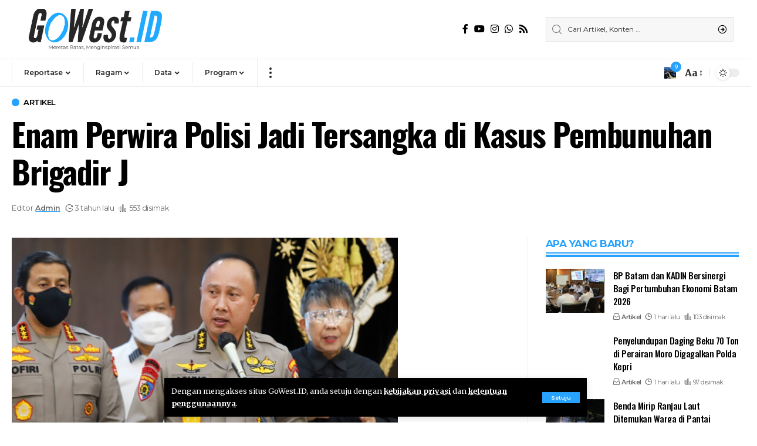

--- FILE ---
content_type: text/html; charset=UTF-8
request_url: https://gowest.id/enam-perwira-polisi-jadi-tersangka-di-kasus-pembunuhan-brigadir-j/
body_size: 45489
content:
<!DOCTYPE html>
<html lang="id">
<head>
    <meta charset="UTF-8">
    <meta http-equiv="X-UA-Compatible" content="IE=edge">
    <meta name="viewport" content="width=device-width, initial-scale=1">
    <link rel="profile" href="https://gmpg.org/xfn/11">
	<meta name='robots' content='index, follow, max-image-preview:large, max-snippet:-1, max-video-preview:-1' />
	<style>img:is([sizes="auto" i], [sizes^="auto," i]) { contain-intrinsic-size: 3000px 1500px }</style>
	            <link rel="preconnect" href="https://fonts.gstatic.com" crossorigin><link rel="preload" as="style" onload="this.onload=null;this.rel='stylesheet'" id="rb-preload-gfonts" href="https://fonts.googleapis.com/css?family=Merriweather%3A400%2C700%2C900%2C300italic%2C400italic%2C700italic%2C900italic%7COswald%3A600%2C500%2C700%7CMontserrat%3A600%2C400%2C500%2C700&amp;display=swap" crossorigin><noscript><link rel="stylesheet" href="https://fonts.googleapis.com/css?family=Merriweather%3A400%2C700%2C900%2C300italic%2C400italic%2C700italic%2C900italic%7COswald%3A600%2C500%2C700%7CMontserrat%3A600%2C400%2C500%2C700&amp;display=swap"></noscript><link rel="apple-touch-icon" href="https://gowest.id/wp-content/uploads/2023/09/logo-box-Gowest-Indonesia.png"/>
		            <meta name="msapplication-TileColor" content="#ffffff">
            <meta name="msapplication-TileImage" content="https://gowest.id/wp-content/uploads/2023/09/logo-box-Gowest-Indonesia.png"/>
		
	<!-- This site is optimized with the Yoast SEO plugin v26.8 - https://yoast.com/product/yoast-seo-wordpress/ -->
	<title>Enam Perwira Polisi Jadi Tersangka di Kasus Pembunuhan Brigadir J - GoWest.ID</title>
	<meta name="description" content="GoWest.ID adalah media berbasis digital yang menyajikan beragam informasi lewat teks dan audio visual. Kami mengusung konsep jurnalisme berkualitas, yang bersandar pada fakta dan kebenaran, bukan mengejar sensasi dan clickbait.Informasi yang kami sajikan bertujuan memberikan pemahaman dan konteks yang tepat kepada audiens tentang duduk soal sebuah peristiwa dan subjek perdebatan publik.GoWest.ID memanggul visi sebagai penjernih di tengah simpang siur informasi." />
	<link rel="canonical" href="https://gowest.id/enam-perwira-polisi-jadi-tersangka-di-kasus-pembunuhan-brigadir-j/" />
	<meta property="og:locale" content="id_ID" />
	<meta property="og:type" content="article" />
	<meta property="og:title" content="Enam Perwira Polisi Jadi Tersangka di Kasus Pembunuhan Brigadir J - GoWest.ID" />
	<meta property="og:description" content="GoWest.ID adalah media berbasis digital yang menyajikan beragam informasi lewat teks dan audio visual. Kami mengusung konsep jurnalisme berkualitas, yang bersandar pada fakta dan kebenaran, bukan mengejar sensasi dan clickbait.Informasi yang kami sajikan bertujuan memberikan pemahaman dan konteks yang tepat kepada audiens tentang duduk soal sebuah peristiwa dan subjek perdebatan publik.GoWest.ID memanggul visi sebagai penjernih di tengah simpang siur informasi." />
	<meta property="og:url" content="https://gowest.id/enam-perwira-polisi-jadi-tersangka-di-kasus-pembunuhan-brigadir-j/" />
	<meta property="og:site_name" content="GoWest.ID" />
	<meta property="article:publisher" content="https://m.facebook.com/gowestid/" />
	<meta property="article:published_time" content="2022-09-01T06:07:40+00:00" />
	<meta property="article:modified_time" content="2022-09-01T06:07:43+00:00" />
	<meta property="og:image" content="https://gowest.id/wp-content/uploads/2022/09/IMG_20220901_130240.jpg" />
	<meta property="og:image:width" content="658" />
	<meta property="og:image:height" content="400" />
	<meta property="og:image:type" content="image/jpeg" />
	<meta name="author" content="Admin" />
	<meta name="twitter:card" content="summary_large_image" />
	<meta name="twitter:creator" content="@gowestid" />
	<meta name="twitter:site" content="@gowestid" />
	<meta name="twitter:label1" content="Ditulis oleh" />
	<meta name="twitter:data1" content="Admin" />
	<meta name="twitter:label2" content="Estimasi waktu membaca" />
	<meta name="twitter:data2" content="2 menit" />
	<script type="application/ld+json" class="yoast-schema-graph">{"@context":"https://schema.org","@graph":[{"@type":"NewsArticle","@id":"https://gowest.id/enam-perwira-polisi-jadi-tersangka-di-kasus-pembunuhan-brigadir-j/#article","isPartOf":{"@id":"https://gowest.id/enam-perwira-polisi-jadi-tersangka-di-kasus-pembunuhan-brigadir-j/"},"author":{"name":"Admin","@id":"https://gowest.id/#/schema/person/99852755d9ce47b6397e490eeb888806"},"headline":"Enam Perwira Polisi Jadi Tersangka di Kasus Pembunuhan Brigadir J","datePublished":"2022-09-01T06:07:40+00:00","dateModified":"2022-09-01T06:07:43+00:00","mainEntityOfPage":{"@id":"https://gowest.id/enam-perwira-polisi-jadi-tersangka-di-kasus-pembunuhan-brigadir-j/"},"wordCount":359,"commentCount":0,"publisher":{"@id":"https://gowest.id/#organization"},"image":{"@id":"https://gowest.id/enam-perwira-polisi-jadi-tersangka-di-kasus-pembunuhan-brigadir-j/#primaryimage"},"thumbnailUrl":"https://gowest.id/wp-content/uploads/2022/09/IMG_20220901_130240.jpg","keywords":["Brigadir J","Ferdy Sambo","Obstruction Of Justice","perwira","polisi","tersangka"],"articleSection":["Artikel"],"inLanguage":"id","potentialAction":[{"@type":"CommentAction","name":"Comment","target":["https://gowest.id/enam-perwira-polisi-jadi-tersangka-di-kasus-pembunuhan-brigadir-j/#respond"]}]},{"@type":"WebPage","@id":"https://gowest.id/enam-perwira-polisi-jadi-tersangka-di-kasus-pembunuhan-brigadir-j/","url":"https://gowest.id/enam-perwira-polisi-jadi-tersangka-di-kasus-pembunuhan-brigadir-j/","name":"Enam Perwira Polisi Jadi Tersangka di Kasus Pembunuhan Brigadir J - GoWest.ID","isPartOf":{"@id":"https://gowest.id/#website"},"primaryImageOfPage":{"@id":"https://gowest.id/enam-perwira-polisi-jadi-tersangka-di-kasus-pembunuhan-brigadir-j/#primaryimage"},"image":{"@id":"https://gowest.id/enam-perwira-polisi-jadi-tersangka-di-kasus-pembunuhan-brigadir-j/#primaryimage"},"thumbnailUrl":"https://gowest.id/wp-content/uploads/2022/09/IMG_20220901_130240.jpg","datePublished":"2022-09-01T06:07:40+00:00","dateModified":"2022-09-01T06:07:43+00:00","description":"GoWest.ID adalah media berbasis digital yang menyajikan beragam informasi lewat teks dan audio visual. Kami mengusung konsep jurnalisme berkualitas, yang bersandar pada fakta dan kebenaran, bukan mengejar sensasi dan clickbait.Informasi yang kami sajikan bertujuan memberikan pemahaman dan konteks yang tepat kepada audiens tentang duduk soal sebuah peristiwa dan subjek perdebatan publik.GoWest.ID memanggul visi sebagai penjernih di tengah simpang siur informasi.","breadcrumb":{"@id":"https://gowest.id/enam-perwira-polisi-jadi-tersangka-di-kasus-pembunuhan-brigadir-j/#breadcrumb"},"inLanguage":"id","potentialAction":[{"@type":"ReadAction","target":["https://gowest.id/enam-perwira-polisi-jadi-tersangka-di-kasus-pembunuhan-brigadir-j/"]}]},{"@type":"ImageObject","inLanguage":"id","@id":"https://gowest.id/enam-perwira-polisi-jadi-tersangka-di-kasus-pembunuhan-brigadir-j/#primaryimage","url":"https://gowest.id/wp-content/uploads/2022/09/IMG_20220901_130240.jpg","contentUrl":"https://gowest.id/wp-content/uploads/2022/09/IMG_20220901_130240.jpg","width":658,"height":400},{"@type":"BreadcrumbList","@id":"https://gowest.id/enam-perwira-polisi-jadi-tersangka-di-kasus-pembunuhan-brigadir-j/#breadcrumb","itemListElement":[{"@type":"ListItem","position":1,"name":"Beranda","item":"https://gowest.id/"},{"@type":"ListItem","position":2,"name":"Enam Perwira Polisi Jadi Tersangka di Kasus Pembunuhan Brigadir J"}]},{"@type":"WebSite","@id":"https://gowest.id/#website","url":"https://gowest.id/","name":"GoWest.ID","description":"Meretas Batas Menginspirasi Semua","publisher":{"@id":"https://gowest.id/#organization"},"alternateName":"GoWest Indonesia","potentialAction":[{"@type":"SearchAction","target":{"@type":"EntryPoint","urlTemplate":"https://gowest.id/?s={search_term_string}"},"query-input":{"@type":"PropertyValueSpecification","valueRequired":true,"valueName":"search_term_string"}}],"inLanguage":"id"},{"@type":"Organization","@id":"https://gowest.id/#organization","name":"GoWest Indonesia","alternateName":"GoWest.ID","url":"https://gowest.id/","logo":{"@type":"ImageObject","inLanguage":"id","@id":"https://gowest.id/#/schema/logo/image/","url":"https://gowest.id/wp-content/uploads/2023/09/cropped-logo-box-Gowest-Indonesia-e1695355492454.png","contentUrl":"https://gowest.id/wp-content/uploads/2023/09/cropped-logo-box-Gowest-Indonesia-e1695355492454.png","width":323,"height":323,"caption":"GoWest Indonesia"},"image":{"@id":"https://gowest.id/#/schema/logo/image/"},"sameAs":["https://m.facebook.com/gowestid/","https://x.com/gowestid","https://www.instagram.com/gowest.id/?hl=en","https://youtube.com/c/GoWestID_Official","https://www.tiktok.com/@gowestid"]},{"@type":"Person","@id":"https://gowest.id/#/schema/person/99852755d9ce47b6397e490eeb888806","name":"Admin","image":{"@type":"ImageObject","inLanguage":"id","@id":"https://gowest.id/#/schema/person/image/","url":"https://secure.gravatar.com/avatar/795b4e58782e2352b3cea7f8143f4065a1c2636439113dd3ef59436de99be7ab?s=96&d=wp_user_avatar&r=g","contentUrl":"https://secure.gravatar.com/avatar/795b4e58782e2352b3cea7f8143f4065a1c2636439113dd3ef59436de99be7ab?s=96&d=wp_user_avatar&r=g","caption":"Admin"},"description":"admin@gowestid Situs : https://gowest.id - Informasi di Jari","url":"https://gowest.id/author/admin/"}]}</script>
	<!-- / Yoast SEO plugin. -->


<link rel="alternate" type="application/rss+xml" title="GoWest.ID &raquo; Feed" href="https://gowest.id/feed/" />
<link rel="alternate" type="application/rss+xml" title="GoWest.ID &raquo; Umpan Komentar" href="https://gowest.id/comments/feed/" />
<link rel="alternate" type="application/rss+xml" title="GoWest.ID &raquo; Enam Perwira Polisi Jadi Tersangka di Kasus Pembunuhan Brigadir J Umpan Komentar" href="https://gowest.id/enam-perwira-polisi-jadi-tersangka-di-kasus-pembunuhan-brigadir-j/feed/" />
            <link rel="pingback" href="https://gowest.id/xmlrpc.php"/>
		<script type="application/ld+json">{"@context":"https://schema.org","@type":"Organization","legalName":"GoWest.ID","url":"https://gowest.id/","address":{"@type":"PostalAddress","streetAddress":"Tiban Ciptaland, Batam - Indonesia","addressLocality":"Komplek Bisnis Ciptaland, Blk. Mawar No.1, RW.5 ","postalCode":"29442"},"email":"gowestid@gmail.com","sameAs":["https://www.facebook.com/gowestid/","https://www.instagram.com/gowest.id/","https://www.youtube.com/c/GoWestID_Official","https://wa.me/6281270108370"]}</script>
<script>
window._wpemojiSettings = {"baseUrl":"https:\/\/s.w.org\/images\/core\/emoji\/16.0.1\/72x72\/","ext":".png","svgUrl":"https:\/\/s.w.org\/images\/core\/emoji\/16.0.1\/svg\/","svgExt":".svg","source":{"concatemoji":"https:\/\/gowest.id\/wp-includes\/js\/wp-emoji-release.min.js?ver=6.8.3"}};
/*! This file is auto-generated */
!function(s,n){var o,i,e;function c(e){try{var t={supportTests:e,timestamp:(new Date).valueOf()};sessionStorage.setItem(o,JSON.stringify(t))}catch(e){}}function p(e,t,n){e.clearRect(0,0,e.canvas.width,e.canvas.height),e.fillText(t,0,0);var t=new Uint32Array(e.getImageData(0,0,e.canvas.width,e.canvas.height).data),a=(e.clearRect(0,0,e.canvas.width,e.canvas.height),e.fillText(n,0,0),new Uint32Array(e.getImageData(0,0,e.canvas.width,e.canvas.height).data));return t.every(function(e,t){return e===a[t]})}function u(e,t){e.clearRect(0,0,e.canvas.width,e.canvas.height),e.fillText(t,0,0);for(var n=e.getImageData(16,16,1,1),a=0;a<n.data.length;a++)if(0!==n.data[a])return!1;return!0}function f(e,t,n,a){switch(t){case"flag":return n(e,"\ud83c\udff3\ufe0f\u200d\u26a7\ufe0f","\ud83c\udff3\ufe0f\u200b\u26a7\ufe0f")?!1:!n(e,"\ud83c\udde8\ud83c\uddf6","\ud83c\udde8\u200b\ud83c\uddf6")&&!n(e,"\ud83c\udff4\udb40\udc67\udb40\udc62\udb40\udc65\udb40\udc6e\udb40\udc67\udb40\udc7f","\ud83c\udff4\u200b\udb40\udc67\u200b\udb40\udc62\u200b\udb40\udc65\u200b\udb40\udc6e\u200b\udb40\udc67\u200b\udb40\udc7f");case"emoji":return!a(e,"\ud83e\udedf")}return!1}function g(e,t,n,a){var r="undefined"!=typeof WorkerGlobalScope&&self instanceof WorkerGlobalScope?new OffscreenCanvas(300,150):s.createElement("canvas"),o=r.getContext("2d",{willReadFrequently:!0}),i=(o.textBaseline="top",o.font="600 32px Arial",{});return e.forEach(function(e){i[e]=t(o,e,n,a)}),i}function t(e){var t=s.createElement("script");t.src=e,t.defer=!0,s.head.appendChild(t)}"undefined"!=typeof Promise&&(o="wpEmojiSettingsSupports",i=["flag","emoji"],n.supports={everything:!0,everythingExceptFlag:!0},e=new Promise(function(e){s.addEventListener("DOMContentLoaded",e,{once:!0})}),new Promise(function(t){var n=function(){try{var e=JSON.parse(sessionStorage.getItem(o));if("object"==typeof e&&"number"==typeof e.timestamp&&(new Date).valueOf()<e.timestamp+604800&&"object"==typeof e.supportTests)return e.supportTests}catch(e){}return null}();if(!n){if("undefined"!=typeof Worker&&"undefined"!=typeof OffscreenCanvas&&"undefined"!=typeof URL&&URL.createObjectURL&&"undefined"!=typeof Blob)try{var e="postMessage("+g.toString()+"("+[JSON.stringify(i),f.toString(),p.toString(),u.toString()].join(",")+"));",a=new Blob([e],{type:"text/javascript"}),r=new Worker(URL.createObjectURL(a),{name:"wpTestEmojiSupports"});return void(r.onmessage=function(e){c(n=e.data),r.terminate(),t(n)})}catch(e){}c(n=g(i,f,p,u))}t(n)}).then(function(e){for(var t in e)n.supports[t]=e[t],n.supports.everything=n.supports.everything&&n.supports[t],"flag"!==t&&(n.supports.everythingExceptFlag=n.supports.everythingExceptFlag&&n.supports[t]);n.supports.everythingExceptFlag=n.supports.everythingExceptFlag&&!n.supports.flag,n.DOMReady=!1,n.readyCallback=function(){n.DOMReady=!0}}).then(function(){return e}).then(function(){var e;n.supports.everything||(n.readyCallback(),(e=n.source||{}).concatemoji?t(e.concatemoji):e.wpemoji&&e.twemoji&&(t(e.twemoji),t(e.wpemoji)))}))}((window,document),window._wpemojiSettings);
</script>
<style id='wp-emoji-styles-inline-css'>

	img.wp-smiley, img.emoji {
		display: inline !important;
		border: none !important;
		box-shadow: none !important;
		height: 1em !important;
		width: 1em !important;
		margin: 0 0.07em !important;
		vertical-align: -0.1em !important;
		background: none !important;
		padding: 0 !important;
	}
</style>
<link rel='stylesheet' id='wp-block-library-css' href='https://gowest.id/wp-includes/css/dist/block-library/style.min.css?ver=6.8.3' media='all' />
<style id='classic-theme-styles-inline-css'>
/*! This file is auto-generated */
.wp-block-button__link{color:#fff;background-color:#32373c;border-radius:9999px;box-shadow:none;text-decoration:none;padding:calc(.667em + 2px) calc(1.333em + 2px);font-size:1.125em}.wp-block-file__button{background:#32373c;color:#fff;text-decoration:none}
</style>
<style id='global-styles-inline-css'>
:root{--wp--preset--aspect-ratio--square: 1;--wp--preset--aspect-ratio--4-3: 4/3;--wp--preset--aspect-ratio--3-4: 3/4;--wp--preset--aspect-ratio--3-2: 3/2;--wp--preset--aspect-ratio--2-3: 2/3;--wp--preset--aspect-ratio--16-9: 16/9;--wp--preset--aspect-ratio--9-16: 9/16;--wp--preset--color--black: #000000;--wp--preset--color--cyan-bluish-gray: #abb8c3;--wp--preset--color--white: #ffffff;--wp--preset--color--pale-pink: #f78da7;--wp--preset--color--vivid-red: #cf2e2e;--wp--preset--color--luminous-vivid-orange: #ff6900;--wp--preset--color--luminous-vivid-amber: #fcb900;--wp--preset--color--light-green-cyan: #7bdcb5;--wp--preset--color--vivid-green-cyan: #00d084;--wp--preset--color--pale-cyan-blue: #8ed1fc;--wp--preset--color--vivid-cyan-blue: #0693e3;--wp--preset--color--vivid-purple: #9b51e0;--wp--preset--gradient--vivid-cyan-blue-to-vivid-purple: linear-gradient(135deg,rgba(6,147,227,1) 0%,rgb(155,81,224) 100%);--wp--preset--gradient--light-green-cyan-to-vivid-green-cyan: linear-gradient(135deg,rgb(122,220,180) 0%,rgb(0,208,130) 100%);--wp--preset--gradient--luminous-vivid-amber-to-luminous-vivid-orange: linear-gradient(135deg,rgba(252,185,0,1) 0%,rgba(255,105,0,1) 100%);--wp--preset--gradient--luminous-vivid-orange-to-vivid-red: linear-gradient(135deg,rgba(255,105,0,1) 0%,rgb(207,46,46) 100%);--wp--preset--gradient--very-light-gray-to-cyan-bluish-gray: linear-gradient(135deg,rgb(238,238,238) 0%,rgb(169,184,195) 100%);--wp--preset--gradient--cool-to-warm-spectrum: linear-gradient(135deg,rgb(74,234,220) 0%,rgb(151,120,209) 20%,rgb(207,42,186) 40%,rgb(238,44,130) 60%,rgb(251,105,98) 80%,rgb(254,248,76) 100%);--wp--preset--gradient--blush-light-purple: linear-gradient(135deg,rgb(255,206,236) 0%,rgb(152,150,240) 100%);--wp--preset--gradient--blush-bordeaux: linear-gradient(135deg,rgb(254,205,165) 0%,rgb(254,45,45) 50%,rgb(107,0,62) 100%);--wp--preset--gradient--luminous-dusk: linear-gradient(135deg,rgb(255,203,112) 0%,rgb(199,81,192) 50%,rgb(65,88,208) 100%);--wp--preset--gradient--pale-ocean: linear-gradient(135deg,rgb(255,245,203) 0%,rgb(182,227,212) 50%,rgb(51,167,181) 100%);--wp--preset--gradient--electric-grass: linear-gradient(135deg,rgb(202,248,128) 0%,rgb(113,206,126) 100%);--wp--preset--gradient--midnight: linear-gradient(135deg,rgb(2,3,129) 0%,rgb(40,116,252) 100%);--wp--preset--font-size--small: 13px;--wp--preset--font-size--medium: 20px;--wp--preset--font-size--large: 36px;--wp--preset--font-size--x-large: 42px;--wp--preset--spacing--20: 0.44rem;--wp--preset--spacing--30: 0.67rem;--wp--preset--spacing--40: 1rem;--wp--preset--spacing--50: 1.5rem;--wp--preset--spacing--60: 2.25rem;--wp--preset--spacing--70: 3.38rem;--wp--preset--spacing--80: 5.06rem;--wp--preset--shadow--natural: 6px 6px 9px rgba(0, 0, 0, 0.2);--wp--preset--shadow--deep: 12px 12px 50px rgba(0, 0, 0, 0.4);--wp--preset--shadow--sharp: 6px 6px 0px rgba(0, 0, 0, 0.2);--wp--preset--shadow--outlined: 6px 6px 0px -3px rgba(255, 255, 255, 1), 6px 6px rgba(0, 0, 0, 1);--wp--preset--shadow--crisp: 6px 6px 0px rgba(0, 0, 0, 1);}:where(.is-layout-flex){gap: 0.5em;}:where(.is-layout-grid){gap: 0.5em;}body .is-layout-flex{display: flex;}.is-layout-flex{flex-wrap: wrap;align-items: center;}.is-layout-flex > :is(*, div){margin: 0;}body .is-layout-grid{display: grid;}.is-layout-grid > :is(*, div){margin: 0;}:where(.wp-block-columns.is-layout-flex){gap: 2em;}:where(.wp-block-columns.is-layout-grid){gap: 2em;}:where(.wp-block-post-template.is-layout-flex){gap: 1.25em;}:where(.wp-block-post-template.is-layout-grid){gap: 1.25em;}.has-black-color{color: var(--wp--preset--color--black) !important;}.has-cyan-bluish-gray-color{color: var(--wp--preset--color--cyan-bluish-gray) !important;}.has-white-color{color: var(--wp--preset--color--white) !important;}.has-pale-pink-color{color: var(--wp--preset--color--pale-pink) !important;}.has-vivid-red-color{color: var(--wp--preset--color--vivid-red) !important;}.has-luminous-vivid-orange-color{color: var(--wp--preset--color--luminous-vivid-orange) !important;}.has-luminous-vivid-amber-color{color: var(--wp--preset--color--luminous-vivid-amber) !important;}.has-light-green-cyan-color{color: var(--wp--preset--color--light-green-cyan) !important;}.has-vivid-green-cyan-color{color: var(--wp--preset--color--vivid-green-cyan) !important;}.has-pale-cyan-blue-color{color: var(--wp--preset--color--pale-cyan-blue) !important;}.has-vivid-cyan-blue-color{color: var(--wp--preset--color--vivid-cyan-blue) !important;}.has-vivid-purple-color{color: var(--wp--preset--color--vivid-purple) !important;}.has-black-background-color{background-color: var(--wp--preset--color--black) !important;}.has-cyan-bluish-gray-background-color{background-color: var(--wp--preset--color--cyan-bluish-gray) !important;}.has-white-background-color{background-color: var(--wp--preset--color--white) !important;}.has-pale-pink-background-color{background-color: var(--wp--preset--color--pale-pink) !important;}.has-vivid-red-background-color{background-color: var(--wp--preset--color--vivid-red) !important;}.has-luminous-vivid-orange-background-color{background-color: var(--wp--preset--color--luminous-vivid-orange) !important;}.has-luminous-vivid-amber-background-color{background-color: var(--wp--preset--color--luminous-vivid-amber) !important;}.has-light-green-cyan-background-color{background-color: var(--wp--preset--color--light-green-cyan) !important;}.has-vivid-green-cyan-background-color{background-color: var(--wp--preset--color--vivid-green-cyan) !important;}.has-pale-cyan-blue-background-color{background-color: var(--wp--preset--color--pale-cyan-blue) !important;}.has-vivid-cyan-blue-background-color{background-color: var(--wp--preset--color--vivid-cyan-blue) !important;}.has-vivid-purple-background-color{background-color: var(--wp--preset--color--vivid-purple) !important;}.has-black-border-color{border-color: var(--wp--preset--color--black) !important;}.has-cyan-bluish-gray-border-color{border-color: var(--wp--preset--color--cyan-bluish-gray) !important;}.has-white-border-color{border-color: var(--wp--preset--color--white) !important;}.has-pale-pink-border-color{border-color: var(--wp--preset--color--pale-pink) !important;}.has-vivid-red-border-color{border-color: var(--wp--preset--color--vivid-red) !important;}.has-luminous-vivid-orange-border-color{border-color: var(--wp--preset--color--luminous-vivid-orange) !important;}.has-luminous-vivid-amber-border-color{border-color: var(--wp--preset--color--luminous-vivid-amber) !important;}.has-light-green-cyan-border-color{border-color: var(--wp--preset--color--light-green-cyan) !important;}.has-vivid-green-cyan-border-color{border-color: var(--wp--preset--color--vivid-green-cyan) !important;}.has-pale-cyan-blue-border-color{border-color: var(--wp--preset--color--pale-cyan-blue) !important;}.has-vivid-cyan-blue-border-color{border-color: var(--wp--preset--color--vivid-cyan-blue) !important;}.has-vivid-purple-border-color{border-color: var(--wp--preset--color--vivid-purple) !important;}.has-vivid-cyan-blue-to-vivid-purple-gradient-background{background: var(--wp--preset--gradient--vivid-cyan-blue-to-vivid-purple) !important;}.has-light-green-cyan-to-vivid-green-cyan-gradient-background{background: var(--wp--preset--gradient--light-green-cyan-to-vivid-green-cyan) !important;}.has-luminous-vivid-amber-to-luminous-vivid-orange-gradient-background{background: var(--wp--preset--gradient--luminous-vivid-amber-to-luminous-vivid-orange) !important;}.has-luminous-vivid-orange-to-vivid-red-gradient-background{background: var(--wp--preset--gradient--luminous-vivid-orange-to-vivid-red) !important;}.has-very-light-gray-to-cyan-bluish-gray-gradient-background{background: var(--wp--preset--gradient--very-light-gray-to-cyan-bluish-gray) !important;}.has-cool-to-warm-spectrum-gradient-background{background: var(--wp--preset--gradient--cool-to-warm-spectrum) !important;}.has-blush-light-purple-gradient-background{background: var(--wp--preset--gradient--blush-light-purple) !important;}.has-blush-bordeaux-gradient-background{background: var(--wp--preset--gradient--blush-bordeaux) !important;}.has-luminous-dusk-gradient-background{background: var(--wp--preset--gradient--luminous-dusk) !important;}.has-pale-ocean-gradient-background{background: var(--wp--preset--gradient--pale-ocean) !important;}.has-electric-grass-gradient-background{background: var(--wp--preset--gradient--electric-grass) !important;}.has-midnight-gradient-background{background: var(--wp--preset--gradient--midnight) !important;}.has-small-font-size{font-size: var(--wp--preset--font-size--small) !important;}.has-medium-font-size{font-size: var(--wp--preset--font-size--medium) !important;}.has-large-font-size{font-size: var(--wp--preset--font-size--large) !important;}.has-x-large-font-size{font-size: var(--wp--preset--font-size--x-large) !important;}
:where(.wp-block-post-template.is-layout-flex){gap: 1.25em;}:where(.wp-block-post-template.is-layout-grid){gap: 1.25em;}
:where(.wp-block-columns.is-layout-flex){gap: 2em;}:where(.wp-block-columns.is-layout-grid){gap: 2em;}
:root :where(.wp-block-pullquote){font-size: 1.5em;line-height: 1.6;}
</style>
<link rel='stylesheet' id='secure-copy-content-protection-public-css' href='https://gowest.id/wp-content/plugins/secure-copy-content-protection/public/css/secure-copy-content-protection-public.css?ver=4.9.8' media='all' />
<link rel='stylesheet' id='heateor_sss_frontend_css-css' href='https://gowest.id/wp-content/plugins/sassy-social-share/public/css/sassy-social-share-public.css?ver=3.3.79' media='all' />
<style id='heateor_sss_frontend_css-inline-css'>
.heateor_sss_button_instagram span.heateor_sss_svg,a.heateor_sss_instagram span.heateor_sss_svg{background:radial-gradient(circle at 30% 107%,#fdf497 0,#fdf497 5%,#fd5949 45%,#d6249f 60%,#285aeb 90%)}.heateor_sss_horizontal_sharing .heateor_sss_svg,.heateor_sss_standard_follow_icons_container .heateor_sss_svg{color:#fff;border-width:0px;border-style:solid;border-color:transparent}.heateor_sss_horizontal_sharing .heateorSssTCBackground{color:#666}.heateor_sss_horizontal_sharing span.heateor_sss_svg:hover,.heateor_sss_standard_follow_icons_container span.heateor_sss_svg:hover{border-color:transparent;}.heateor_sss_vertical_sharing span.heateor_sss_svg,.heateor_sss_floating_follow_icons_container span.heateor_sss_svg{color:#fff;border-width:0px;border-style:solid;border-color:transparent;}.heateor_sss_vertical_sharing .heateorSssTCBackground{color:#666;}.heateor_sss_vertical_sharing span.heateor_sss_svg:hover,.heateor_sss_floating_follow_icons_container span.heateor_sss_svg:hover{border-color:transparent;}@media screen and (max-width:783px) {.heateor_sss_vertical_sharing{display:none!important}}div.heateor_sss_sharing_title{text-align:center}div.heateor_sss_sharing_ul{width:100%;text-align:center;}div.heateor_sss_horizontal_sharing div.heateor_sss_sharing_ul a{float:none!important;display:inline-block;}
</style>

<link rel='stylesheet' id='foxiz-main-css' href='https://gowest.id/wp-content/themes/foxiz/assets/css/main.css?ver=1.9.3' media='all' />
<link rel='stylesheet' id='foxiz-print-css' href='https://gowest.id/wp-content/themes/foxiz/assets/css/print.css?ver=1.9.3' media='all' />
<link rel='stylesheet' id='foxiz-style-css' href='https://gowest.id/wp-content/themes/foxiz/style.css?ver=1.9.3' media='all' />
<style id='foxiz-style-inline-css'>
:root {--body-family:Merriweather, Arial, Helvetica, sans-serif;--body-fweight:400;--body-fcolor:#000000;--h1-family:Oswald;--h1-fweight:600;--h1-fsize:42px;--h1-fspace:-1.2px;--h2-family:Oswald;--h2-fweight:600;--h2-fsize:34px;--h2-fspace:-1.2px;--h3-family:Oswald;--h3-fweight:600;--h3-fsize:22px;--h3-fspace:-.8px;--h4-family:Oswald;--h4-fweight:500;--h4-fsize:17px;--h4-fspace:-.5px;--h5-family:Oswald;--h5-fweight:500;--h5-fsize:15px;--h5-fspace:-.5px;--h6-family:Oswald;--h6-fweight:500;--h6-fsize:14px;--h6-fspace:-.5px;--cat-family:Montserrat;--cat-fweight:600;--cat-transform:uppercase;--cat-fsize:10px;--cat-fspace:-.5px;--meta-family:Montserrat, Arial, Helvetica, sans-serif;--meta-fweight:400;--meta-fsize:11px;--meta-fspace:-.5px;--meta-b-family:Montserrat, Arial, Helvetica, sans-serif;--meta-b-fweight:600;--meta-b-fcolor:#;--meta-b-fspace:-.5px;--input-family:Montserrat;--input-fweight:400;--input-fsize:12px;--btn-family:Montserrat;--btn-fweight:600;--btn-fsize:10px;--menu-family:Montserrat, Arial, Helvetica, sans-serif;--menu-fweight:600;--menu-fsize:12px;--submenu-family:Montserrat, Arial, Helvetica, sans-serif;--submenu-fweight:600;--submenu-fsize:11px;--dwidgets-family:Montserrat;--dwidgets-fweight:600;--dwidgets-fsize:13px;--dwidgets-fspace:-.5px;--headline-family:Oswald, Arial, Helvetica, sans-serif;--headline-fweight:700;--headline-fsize:54px;--headline-fspace:-1.5px;--tagline-family:Montserrat, Arial, Helvetica, sans-serif;--tagline-fweight:600;--tagline-fsize:24px;--tagline-fspace:-1px;--heading-family:Montserrat;--heading-fweight:700;--quote-family:Montserrat, Arial, Helvetica, sans-serif;--quote-fweight:700;--quote-fspace:-1px;--readmore-fsize : 10px;--bcrumb-fsize : 10px;--excerpt-fsize : 14px;--headline-s-fsize : 42px;--tagline-s-fsize : 24px;}@media (max-width: 1024px) {body {--h1-fsize : 30px;--h2-fsize : 26px;--h3-fsize : 19px;--h4-fsize : 16px;--h5-fsize : 15px;--h6-fsize : 13px;--input-fsize : 12px;--btn-fsize : 10px;--bcrumb-fsize : 10px;--excerpt-fsize : 13px;--dwidgets-fsize : 12px;--headline-fsize : 40px;--headline-s-fsize : 40px;--tagline-fsize : 20px;--tagline-s-fsize : 20px;}}@media (max-width: 767px) {body {--h1-fsize : 24px;--h2-fsize : 24px;--h3-fsize : 18px;--h4-fsize : 16px;--h5-fsize : 15px;--h6-fsize : 13px;--input-fsize : 12px;--btn-fsize : 10px;--bcrumb-fsize : 10px;--excerpt-fsize : 13px;--dwidgets-fsize : 12px;--headline-fsize : 30px;--headline-s-fsize : 30px;--tagline-fsize : 16px;--tagline-s-fsize : 16px;}}:root {--g-color :#28a2ff;--g-color-90 :#28a2ffe6;--indicator-bg-to :#919191;}[data-theme="dark"], .light-scheme {--solid-white :#0e0e0e;--wc-add-cart-color :#ffffff;}.is-hd-1, .is-hd-2, .is-hd-3 {--nav-bg: #ffffff;--nav-bg-from: #ffffff;--nav-bg-to: #ffffff;}.is-hd-4 {--nav-height :36px;--hd4-logo-height :70px;}[data-theme="dark"].is-hd-4 {--nav-bg: #0e0e0e;--nav-bg-from: #0e0e0e;--nav-bg-to: #0e0e0e;}:root {--privacy-bg-color :#000000;--privacy-color :#ffffff;--max-width-wo-sb : 860px;--round-3 :0px;--round-5 :0px;--round-7 :0px;--hyperlink-line-color :var(--g-color);--single-category-fsize :13px;--heading-color :#28a2ff;--heading-sub-color :#28a2ff;}.breadcrumb-inner, .woocommerce-breadcrumb { font-family:Montserrat;font-weight:500;}.p-readmore { font-family:Montserrat;font-weight:600;letter-spacing:-.5px;}.mobile-menu > li > a  { font-family:Montserrat;font-weight:600;font-size:12px;}.mobile-menu .sub-menu a { font-family:Montserrat;font-weight:600;font-size:11px;}.mobile-qview a { font-family:Montserrat;font-weight:600;font-size:14px;}.search-header:before { background-repeat : no-repeat;background-size : cover;background-image : url(https://gowest.id/wp-content/uploads/2016/09/pekerja-anak-700x455.jpg);background-attachment : scroll;background-position : center center;}[data-theme="dark"] .search-header:before { background-repeat : no-repeat;background-size : cover;background-image : url(https://foxiz.themeruby.com/business/wp-content/uploads/sites/6/2021/09/search-bgd.jpg);background-attachment : scroll;background-position : center center;}.footer-has-bg { background-color : #000000;}[data-theme="dark"] .footer-has-bg { background-color : #080808;}.copyright-menu a { font-size:11px; }.footer-col .widget_nav_menu a > span { font-size:13px; }#amp-mobile-version-switcher { display: none; }.notification-icon-svg { background-image: url(https://gowest.id/wp-content/uploads/2016/09/o_1asnaa0khlcg1me42r13g11ica.jpg); background-size: cover; background-color: transparent; }.notification-icon-svg { font-size: 20px;}@media (min-width: 1025px) { .grid-container > .sidebar-wrap { flex: 0 0 30%; width: 30%; } .grid-container > .s-ct { flex: 0 0 69.9%; width: 69.9%; }  }
</style>
<script src="https://gowest.id/wp-includes/js/jquery/jquery.min.js?ver=3.7.1" id="jquery-core-js"></script>
<script src="https://gowest.id/wp-includes/js/jquery/jquery-migrate.min.js?ver=3.4.1" id="jquery-migrate-js"></script>
<link rel="preload" href="https://gowest.id/wp-content/themes/foxiz/assets/fonts/icons.woff2" as="font" type="font/woff2" crossorigin="anonymous"> <link rel="https://api.w.org/" href="https://gowest.id/wp-json/" /><link rel="alternate" title="JSON" type="application/json" href="https://gowest.id/wp-json/wp/v2/posts/63641" /><link rel="EditURI" type="application/rsd+xml" title="RSD" href="https://gowest.id/xmlrpc.php?rsd" />
<meta name="generator" content="WordPress 6.8.3" />
<link rel='shortlink' href='https://gowest.id/?p=63641' />
<link rel="alternate" title="oEmbed (JSON)" type="application/json+oembed" href="https://gowest.id/wp-json/oembed/1.0/embed?url=https%3A%2F%2Fgowest.id%2Fenam-perwira-polisi-jadi-tersangka-di-kasus-pembunuhan-brigadir-j%2F" />
<link rel="alternate" title="oEmbed (XML)" type="text/xml+oembed" href="https://gowest.id/wp-json/oembed/1.0/embed?url=https%3A%2F%2Fgowest.id%2Fenam-perwira-polisi-jadi-tersangka-di-kasus-pembunuhan-brigadir-j%2F&#038;format=xml" />
<meta name="generator" content="Elementor 3.31.2; features: additional_custom_breakpoints, e_element_cache; settings: css_print_method-external, google_font-enabled, font_display-swap">
<script type="application/ld+json">{"@context":"https://schema.org","@type":"WebSite","@id":"https://gowest.id/#website","url":"https://gowest.id/","name":"GoWest.ID","potentialAction":{"@type":"SearchAction","target":"https://gowest.id/?s={search_term_string}","query-input":"required name=search_term_string"}}</script>
			<style>
				.e-con.e-parent:nth-of-type(n+4):not(.e-lazyloaded):not(.e-no-lazyload),
				.e-con.e-parent:nth-of-type(n+4):not(.e-lazyloaded):not(.e-no-lazyload) * {
					background-image: none !important;
				}
				@media screen and (max-height: 1024px) {
					.e-con.e-parent:nth-of-type(n+3):not(.e-lazyloaded):not(.e-no-lazyload),
					.e-con.e-parent:nth-of-type(n+3):not(.e-lazyloaded):not(.e-no-lazyload) * {
						background-image: none !important;
					}
				}
				@media screen and (max-height: 640px) {
					.e-con.e-parent:nth-of-type(n+2):not(.e-lazyloaded):not(.e-no-lazyload),
					.e-con.e-parent:nth-of-type(n+2):not(.e-lazyloaded):not(.e-no-lazyload) * {
						background-image: none !important;
					}
				}
			</style>
			            <meta property="og:title" content="Enam Perwira Polisi Jadi Tersangka di Kasus Pembunuhan Brigadir J"/>
            <meta property="og:url" content="https://gowest.id/enam-perwira-polisi-jadi-tersangka-di-kasus-pembunuhan-brigadir-j/"/>
            <meta property="og:site_name" content="GoWest.ID"/>
			                <meta property="og:image" content="https://gowest.id/wp-content/uploads/2022/09/IMG_20220901_130240.jpg"/>
			                <meta property="og:type" content="article"/>
				                <meta property="article:published_time" content="2022-09-01T06:07:43+00:00"/>
			                    <meta property="article:modified_time" content="2022-09-01T06:07:43+00:00"/>
                <meta name="author" content="Admin"/>
                <meta name="twitter:card" content="summary_large_image"/>
                <meta name="twitter:creator" content="@GoWest.ID"/>
                <meta name="twitter:label1" content="Written by"/>
                <meta name="twitter:data1" content="Admin"/>
				                <meta name="twitter:label2" content="Est. reading time"/>
                <meta name="twitter:data2" content="3 minutes"/>
			<script type="application/ld+json">{"@context":"http://schema.org","@type":"BreadcrumbList","itemListElement":[{"@type":"ListItem","position":4,"item":{"@id":"https://gowest.id/enam-perwira-polisi-jadi-tersangka-di-kasus-pembunuhan-brigadir-j/","name":"Enam Perwira Polisi Jadi Tersangka di Kasus Pembunuhan Brigadir J"}},{"@type":"ListItem","position":3,"item":{"@id":"https://gowest.id/category/reportase/artikel/","name":"Artikel"}},{"@type":"ListItem","position":2,"item":{"@id":"https://gowest.id/category/reportase/","name":"Reportase"}},{"@type":"ListItem","position":1,"item":{"@id":"https://gowest.id","name":"GoWest.ID"}}]}</script>
<link rel="icon" href="https://gowest.id/wp-content/uploads/2025/08/cropped-Adobe_Express_20230915_0042090_1-32x32.png" sizes="32x32" />
<link rel="icon" href="https://gowest.id/wp-content/uploads/2025/08/cropped-Adobe_Express_20230915_0042090_1-192x192.png" sizes="192x192" />
<link rel="apple-touch-icon" href="https://gowest.id/wp-content/uploads/2025/08/cropped-Adobe_Express_20230915_0042090_1-180x180.png" />
<meta name="msapplication-TileImage" content="https://gowest.id/wp-content/uploads/2025/08/cropped-Adobe_Express_20230915_0042090_1-270x270.png" />
</head>

<body class="wp-singular post-template-default single single-post postid-63641 single-format-standard wp-embed-responsive wp-theme-foxiz personalized-all elementor-default elementor-kit-78255 menu-ani-1 hover-ani-3 btn-ani-1 is-rm-1 is-hd-4 is-standard-1 is-backtop is-mstick is-smart-sticky" data-theme="default">
<div class="site-outer">
	        <header id="site-header" class="header-wrap rb-section header-4 header-wrapper has-quick-menu">
			<aside id="rb-privacy" class="privacy-bar privacy-bottom"><div class="privacy-inner"><div class="privacy-content">Dengan mengakses situs GoWest.ID, anda setuju dengan <a href="#">kebijakan privasi</a> dan <a href="#">ketentuan penggunaannya</a>.</div><div class="privacy-dismiss"><a id="privacy-trigger" href="#" class="privacy-dismiss-btn is-btn"><span>Setuju</span></a></div></div></aside>        <div class="reading-indicator"><span id="reading-progress"></span></div>
		            <div class="logo-sec">
                <div class="logo-sec-inner rb-container edge-padding">
                    <div class="logo-sec-left">        <div class="logo-wrap is-image-logo site-branding">
            <a href="https://gowest.id/" class="logo" title="GoWest.ID">
				<img fetchpriority="high" class="logo-default" data-mode="default" height="480" width="1920" src="https://gowest.id/wp-content/uploads/2023/09/logo-baru-Gowest-Indonesia.png" srcset="https://gowest.id/wp-content/uploads/2023/09/logo-baru-Gowest-Indonesia.png 1x,https://gowest.id/wp-content/uploads/2023/09/logo-baru-Gowest-Indonesia.png 2x" alt="GoWest.ID" decoding="async" loading="eager"><img class="logo-dark" data-mode="dark" height="480" width="1920" src="https://gowest.id/wp-content/uploads/2023/09/logo-baru-Gowest-Indonesia-dark-theme.png" srcset="https://gowest.id/wp-content/uploads/2023/09/logo-baru-Gowest-Indonesia-dark-theme.png 1x,https://gowest.id/wp-content/uploads/2023/09/logo-baru-Gowest-Indonesia-dark-theme.png 2x" alt="GoWest.ID" decoding="async" loading="eager">            </a>
        </div>
		</div>
                    <div class="logo-sec-right">
						            <div class="header-social-list wnav-holder"><a class="social-link-facebook" aria-label="Facebook" data-title="Facebook" href="https://www.facebook.com/gowestid/" target="_blank" rel="noopener nofollow"><i class="rbi rbi-facebook" aria-hidden="true"></i></a><a class="social-link-youtube" aria-label="YouTube" data-title="YouTube" href="https://www.youtube.com/c/GoWestID_Official" target="_blank" rel="noopener nofollow"><i class="rbi rbi-youtube" aria-hidden="true"></i></a><a class="social-link-instagram" aria-label="Instagram" data-title="Instagram" href="https://www.instagram.com/gowest.id/" target="_blank" rel="noopener nofollow"><i class="rbi rbi-instagram" aria-hidden="true"></i></a><a class="social-link-whatsapp" aria-label="WhatsApp" data-title="WhatsApp" href="https://wa.me/6281270108370" target="_blank" rel="noopener nofollow"><i class="rbi rbi-whatsapp" aria-hidden="true"></i></a><a class="social-link-rss" aria-label="Rss" data-title="Rss" href="#" target="_blank" rel="noopener nofollow"><i class="rbi rbi-rss" aria-hidden="true"></i></a><a class="social-link-custom social-link-1 social-link-X" data-title="X" aria-label="X" href="https://twitter.com%20›%20gowestid" target="_blank" rel="noopener nofollow"><i class="" aria-hidden="true"></i></a></div>
		        <div class="header-search-form is-form-layout">
			        <form method="get" action="https://gowest.id/" class="rb-search-form"  data-search="post" data-limit="0" data-follow="0">
            <div class="search-form-inner">
				                    <span class="search-icon"><i class="rbi rbi-search" aria-hidden="true"></i></span>
				                <span class="search-text"><input type="text" class="field" placeholder="Cari Artikel, Konten ..." value="" name="s"/></span>
                <span class="rb-search-submit"><input type="submit" value="Cari"/><i class="rbi rbi-cright" aria-hidden="true"></i></span>
				            </div>
			        </form>
	        </div>
		</div>
                </div>
            </div>
            <div id="navbar-outer" class="navbar-outer">
                <div id="sticky-holder" class="sticky-holder">
                    <div class="navbar-wrap">
                        <div class="rb-container edge-padding">
                            <div class="navbar-inner">
                                <div class="navbar-left">
									        <nav id="site-navigation" class="main-menu-wrap" aria-label="main menu"><ul id="menu-main" class="main-menu rb-menu large-menu" itemscope itemtype="https://www.schema.org/SiteNavigationElement"><li id="menu-item-78788" class="menu-item menu-item-type-taxonomy menu-item-object-category current-post-ancestor menu-item-78788 menu-item-has-children menu-has-child-mega is-child-wide"><a href="https://gowest.id/category/reportase/"><span>Reportase</span></a><div class="mega-dropdown is-mega-category"><div class="rb-container edge-padding"><div class="mega-dropdown-inner"><div class="mega-header mega-header-fw"><span class="h4">Reportase</span><a class="mega-link is-meta" href="https://gowest.id/category/reportase/"><span>Simak lebih lanjut</span><i class="rbi rbi-cright" aria-hidden="true"></i></a></div><div id="mega-listing-78788" class="block-wrap block-small block-grid block-grid-small-1 rb-columns rb-col-5 is-gap-10"><div class="block-inner">        <div class="p-wrap p-grid p-grid-small-1" data-pid="99387">
	            <div class="feat-holder overlay-text">
				        <div class="p-featured">
			        <a class="p-flink" href="https://gowest.id/bp-batam-dan-kadin-bersinergi-bagi-pertumbuhan-ekonomi-batam-2026/" title="BP Batam dan KADIN Bersinergi Bagi Pertumbuhan Ekonomi Batam 2026">
			<img loading="lazy" width="330" height="220" src="https://gowest.id/wp-content/uploads/2026/01/Pertemuan-BP-Batam-dengan-Pengurus-Kadin-e1769573151731-330x220.jpg" class="featured-img wp-post-image" alt="" loading="lazy" decoding="async" />        </a>
		        </div>
	            </div>
		        <div class="p-content">
			<span class="entry-title h4">        <a class="p-url" href="https://gowest.id/bp-batam-dan-kadin-bersinergi-bagi-pertumbuhan-ekonomi-batam-2026/" rel="bookmark">BP Batam dan KADIN Bersinergi Bagi Pertumbuhan Ekonomi Batam 2026</a></span>            <div class="p-meta has-bookmark">
                <div class="meta-inner is-meta">
					<span class="meta-el meta-date">
		<i class="rbi rbi-clock" aria-hidden="true"></i>            <time class="date published" datetime="2026-01-28T11:07:59+07:00">1 hari lalu</time>
		        </span>
		                </div>
				<span class="rb-bookmark bookmark-trigger" data-pid="99387"></span>            </div>
		        </div>
		        </div>
	        <div class="p-wrap p-grid p-grid-small-1" data-pid="99384">
	            <div class="feat-holder overlay-text">
				        <div class="p-featured">
			        <a class="p-flink" href="https://gowest.id/penyelundupan-daging-beku-70-ton-di-perairan-moro-digagalkan-polda-kepri/" title="Penyelundupan Daging Beku 70 Ton di Perairan Moro Digagalkan Polda Kepri">
			<img loading="lazy" width="330" height="220" src="https://gowest.id/wp-content/uploads/2026/01/Daging-Beku-330x220.avif" class="featured-img wp-post-image" alt="" loading="lazy" decoding="async" />        </a>
		        </div>
	            </div>
		        <div class="p-content">
			<span class="entry-title h4">        <a class="p-url" href="https://gowest.id/penyelundupan-daging-beku-70-ton-di-perairan-moro-digagalkan-polda-kepri/" rel="bookmark">Penyelundupan Daging Beku 70 Ton di Perairan Moro Digagalkan Polda Kepri</a></span>            <div class="p-meta has-bookmark">
                <div class="meta-inner is-meta">
					<span class="meta-el meta-date">
		<i class="rbi rbi-clock" aria-hidden="true"></i>            <time class="date published" datetime="2026-01-28T08:26:00+07:00">1 hari lalu</time>
		        </span>
		                </div>
				<span class="rb-bookmark bookmark-trigger" data-pid="99384"></span>            </div>
		        </div>
		        </div>
	        <div class="p-wrap p-grid p-grid-small-1" data-pid="99381">
	            <div class="feat-holder overlay-text">
				        <div class="p-featured">
			        <a class="p-flink" href="https://gowest.id/benda-mirip-ranjau-laut-ditemukan-warga-di-pantai-cemara-bintan/" title="Benda Mirip Ranjau Laut Ditemukan Warga di Pantai Cemara Bintan">
			<img loading="lazy" width="330" height="220" src="https://gowest.id/wp-content/uploads/2026/01/Benda-Mirip-Ranjau-Laut-330x220.jpeg" class="featured-img wp-post-image" alt="" loading="lazy" decoding="async" />        </a>
		        </div>
	            </div>
		        <div class="p-content">
			<span class="entry-title h4">        <a class="p-url" href="https://gowest.id/benda-mirip-ranjau-laut-ditemukan-warga-di-pantai-cemara-bintan/" rel="bookmark">Benda Mirip Ranjau Laut Ditemukan Warga di Pantai Cemara Bintan</a></span>            <div class="p-meta has-bookmark">
                <div class="meta-inner is-meta">
					<span class="meta-el meta-date">
		<i class="rbi rbi-clock" aria-hidden="true"></i>            <time class="date published" datetime="2026-01-27T22:05:00+07:00">2 hari lalu</time>
		        </span>
		                </div>
				<span class="rb-bookmark bookmark-trigger" data-pid="99381"></span>            </div>
		        </div>
		        </div>
	        <div class="p-wrap p-grid p-grid-small-1" data-pid="99375">
	            <div class="feat-holder overlay-text">
				        <div class="p-featured">
			        <a class="p-flink" href="https://gowest.id/bupati-bintan-optimis-bintan-mampu-berdikari-dalam-sektor-pangan/" title="Bupati Bintan Optimis, Bintan Mampu Berdikari Dalam Sektor Pangan">
			<img loading="lazy" width="330" height="220" src="https://gowest.id/wp-content/uploads/2026/01/Bupati-Bintan-Panen-Padi-Gogo-330x220.webp" class="featured-img wp-post-image" alt="" loading="lazy" decoding="async" />        </a>
		        </div>
	            </div>
		        <div class="p-content">
			<span class="entry-title h4">        <a class="p-url" href="https://gowest.id/bupati-bintan-optimis-bintan-mampu-berdikari-dalam-sektor-pangan/" rel="bookmark">Bupati Bintan Optimis, Bintan Mampu Berdikari Dalam Sektor Pangan</a></span>            <div class="p-meta has-bookmark">
                <div class="meta-inner is-meta">
					<span class="meta-el meta-date">
		<i class="rbi rbi-clock" aria-hidden="true"></i>            <time class="date published" datetime="2026-01-27T19:33:36+07:00">2 hari lalu</time>
		        </span>
		                </div>
				<span class="rb-bookmark bookmark-trigger" data-pid="99375"></span>            </div>
		        </div>
		        </div>
	        <div class="p-wrap p-grid p-grid-small-1" data-pid="99372">
	            <div class="feat-holder overlay-text">
				        <div class="p-featured">
			        <a class="p-flink" href="https://gowest.id/peringati-hut-ke-25-baznas-batam-salurkan-bantuan-paket-sembako-kepada-25-panti-asuhan/" title="Peringati HUT ke-25, Baznas Batam Salurkan Bantuan Paket Sembako Kepada 25 Panti Asuhan">
			<img loading="lazy" width="330" height="220" src="https://gowest.id/wp-content/uploads/2026/01/Pembagian-Paket-Sembako-Baznas-Batam-330x220.jpg" class="featured-img wp-post-image" alt="" loading="lazy" decoding="async" />        </a>
		        </div>
	            </div>
		        <div class="p-content">
			<span class="entry-title h4">        <a class="p-url" href="https://gowest.id/peringati-hut-ke-25-baznas-batam-salurkan-bantuan-paket-sembako-kepada-25-panti-asuhan/" rel="bookmark">Peringati HUT ke-25, Baznas Batam Salurkan Bantuan Paket Sembako Kepada 25 Panti Asuhan</a></span>            <div class="p-meta has-bookmark">
                <div class="meta-inner is-meta">
					<span class="meta-el meta-date">
		<i class="rbi rbi-clock" aria-hidden="true"></i>            <time class="date published" datetime="2026-01-26T20:45:02+07:00">3 hari lalu</time>
		        </span>
		                </div>
				<span class="rb-bookmark bookmark-trigger" data-pid="99372"></span>            </div>
		        </div>
		        </div>
	</div></div></div></div></div></li>
<li id="menu-item-78787" class="menu-item menu-item-type-taxonomy menu-item-object-category menu-item-78787 menu-item-has-children menu-has-child-mega is-child-wide"><a href="https://gowest.id/category/ragam/"><span>Ragam</span></a><div class="mega-dropdown is-mega-category"><div class="rb-container edge-padding"><div class="mega-dropdown-inner"><div class="mega-header mega-header-fw"><span class="h4">Ragam</span><a class="mega-link is-meta" href="https://gowest.id/category/ragam/"><span>Simak lebih lanjut</span><i class="rbi rbi-cright" aria-hidden="true"></i></a></div><div id="mega-listing-78787" class="block-wrap block-small block-grid block-grid-small-1 rb-columns rb-col-5 is-gap-10"><div class="block-inner">        <div class="p-wrap p-grid p-grid-small-1" data-pid="99378">
	            <div class="feat-holder overlay-text">
				        <div class="p-featured">
			        <a class="p-flink" href="https://gowest.id/legenda-sepakbola-indonesia-dede-sulaeman-meninggal-saat-main-sepakbola/" title="Legenda Sepakbola Indonesia, Dede Sulaeman, Meninggal Saat Main Sepakbola">
			<img loading="lazy" width="330" height="220" src="https://gowest.id/wp-content/uploads/2026/01/Timnas-Indonesia-PPD-86-330x220.jpeg" class="featured-img wp-post-image" alt="" loading="lazy" decoding="async" />        </a>
		        </div>
	            </div>
		        <div class="p-content">
			<span class="entry-title h4">        <a class="p-url" href="https://gowest.id/legenda-sepakbola-indonesia-dede-sulaeman-meninggal-saat-main-sepakbola/" rel="bookmark">Legenda Sepakbola Indonesia, Dede Sulaeman, Meninggal Saat Main Sepakbola</a></span>            <div class="p-meta has-bookmark">
                <div class="meta-inner is-meta">
					<span class="meta-el meta-date">
		<i class="rbi rbi-clock" aria-hidden="true"></i>            <time class="date published" datetime="2026-01-27T20:12:28+07:00">2 hari lalu</time>
		        </span>
		                </div>
				<span class="rb-bookmark bookmark-trigger" data-pid="99378"></span>            </div>
		        </div>
		        </div>
	        <div class="p-wrap p-grid p-grid-small-1" data-pid="99340">
	            <div class="feat-holder overlay-text">
				        <div class="p-featured">
			        <a class="p-flink" href="https://gowest.id/berhentilah-mengkritik/" title="Berhentilah Mengkritik!">
			<img loading="lazy" width="330" height="220" src="https://gowest.id/wp-content/uploads/2026/01/FB_IMG_1769329279511-330x220.jpg" class="featured-img wp-post-image" alt="" loading="lazy" decoding="async" />        </a>
		        </div>
	            </div>
		        <div class="p-content">
			<span class="entry-title h4">        <a class="p-url" href="https://gowest.id/berhentilah-mengkritik/" rel="bookmark">Berhentilah Mengkritik!</a></span>            <div class="p-meta has-bookmark">
                <div class="meta-inner is-meta">
					<span class="meta-el meta-date">
		<i class="rbi rbi-clock" aria-hidden="true"></i>            <time class="date published" datetime="2026-01-25T15:29:23+07:00">4 hari lalu</time>
		        </span>
		                </div>
				<span class="rb-bookmark bookmark-trigger" data-pid="99340"></span>            </div>
		        </div>
		        </div>
	        <div class="p-wrap p-grid p-grid-small-1" data-pid="99220">
	            <div class="feat-holder overlay-text">
				        <div class="p-featured">
			        <a class="p-flink" href="https://gowest.id/teluk-boolang-di-pulau-batam/" title="“Teluk Boolang di pulau Batam”">
			<img loading="lazy" width="330" height="220" src="https://gowest.id/wp-content/uploads/2026/01/Tanpa-judul-1-1-330x220.webp" class="featured-img wp-post-image" alt="" loading="lazy" decoding="async" />        </a>
		        </div>
	            </div>
		        <div class="p-content">
			<span class="entry-title h4">        <a class="p-url" href="https://gowest.id/teluk-boolang-di-pulau-batam/" rel="bookmark">“Teluk Boolang di pulau Batam”</a></span>            <div class="p-meta has-bookmark">
                <div class="meta-inner is-meta">
					<span class="meta-el meta-date">
		<i class="rbi rbi-clock" aria-hidden="true"></i>            <time class="date published" datetime="2026-01-21T13:42:45+07:00">1 minggu lalu</time>
		        </span>
		                </div>
				<span class="rb-bookmark bookmark-trigger" data-pid="99220"></span>            </div>
		        </div>
		        </div>
	        <div class="p-wrap p-grid p-grid-small-1" data-pid="99198">
	            <div class="feat-holder overlay-text">
				        <div class="p-featured">
			        <a class="p-flink" href="https://gowest.id/menjajaki-potensi-walking-football-di-batam-kerjasama-lintas-negara/" title="Menjajaki Potensi Walking Football di Batam: Kerjasama Lintas Negara">
			<img loading="lazy" width="330" height="220" src="https://gowest.id/wp-content/uploads/2026/01/walking-Football-batam-330x220.jpeg" class="featured-img wp-post-image" alt="" loading="lazy" decoding="async" />        </a>
		        </div>
	            </div>
		        <div class="p-content">
			<span class="entry-title h4">        <a class="p-url" href="https://gowest.id/menjajaki-potensi-walking-football-di-batam-kerjasama-lintas-negara/" rel="bookmark">Menjajaki Potensi Walking Football di Batam: Kerjasama Lintas Negara</a></span>            <div class="p-meta has-bookmark">
                <div class="meta-inner is-meta">
					<span class="meta-el meta-date">
		<i class="rbi rbi-clock" aria-hidden="true"></i>            <time class="date published" datetime="2026-01-21T11:39:24+07:00">1 minggu lalu</time>
		        </span>
		                </div>
				<span class="rb-bookmark bookmark-trigger" data-pid="99198"></span>            </div>
		        </div>
		        </div>
	        <div class="p-wrap p-grid p-grid-small-1" data-pid="99195">
	            <div class="feat-holder overlay-text">
				        <div class="p-featured">
			        <a class="p-flink" href="https://gowest.id/baru-tiga-sekolah-rakyat-beroperasi-di-kepri/" title="Baru Tiga Sekolah Rakyat Beroperasi di Kepri">
			<img loading="lazy" width="330" height="220" src="https://gowest.id/wp-content/uploads/2026/01/SYAIFULLAH-330x220.jpeg" class="featured-img wp-post-image" alt="" loading="lazy" decoding="async" />        </a>
		        </div>
	            </div>
		        <div class="p-content">
			<span class="entry-title h4">        <a class="p-url" href="https://gowest.id/baru-tiga-sekolah-rakyat-beroperasi-di-kepri/" rel="bookmark">Baru Tiga Sekolah Rakyat Beroperasi di Kepri</a></span>            <div class="p-meta has-bookmark">
                <div class="meta-inner is-meta">
					<span class="meta-el meta-date">
		<i class="rbi rbi-clock" aria-hidden="true"></i>            <time class="date published" datetime="2026-01-21T11:33:26+07:00">1 minggu lalu</time>
		        </span>
		                </div>
				<span class="rb-bookmark bookmark-trigger" data-pid="99195"></span>            </div>
		        </div>
		        </div>
	</div></div></div></div></div></li>
<li id="menu-item-78785" class="menu-item menu-item-type-taxonomy menu-item-object-category menu-item-78785 menu-item-has-children menu-has-child-mega is-child-wide"><a href="https://gowest.id/category/data/"><span>Data</span></a><div class="mega-dropdown is-mega-category"><div class="rb-container edge-padding"><div class="mega-dropdown-inner"><div class="mega-header mega-header-fw"><span class="h4">Data</span><a class="mega-link is-meta" href="https://gowest.id/category/data/"><span>Simak lebih lanjut</span><i class="rbi rbi-cright" aria-hidden="true"></i></a></div><div id="mega-listing-78785" class="block-wrap block-small block-grid block-grid-small-1 rb-columns rb-col-5 is-gap-10"><div class="block-inner">        <div class="p-wrap p-grid p-grid-small-1" data-pid="99337">
	            <div class="feat-holder overlay-text">
				        <div class="p-featured">
			        <a class="p-flink" href="https://gowest.id/kecamatan-tanjungpinang-kota-tanjungpinang/" title="Kecamatan Tanjungpinang Kota, Tanjungpinang">
			<img loading="lazy" width="766" height="623" src="https://gowest.id/wp-content/uploads/2026/01/peta-kota-tanjung-pinang.gif" class="featured-img wp-post-image" alt="" loading="lazy" decoding="async" />        </a>
		        </div>
	            </div>
		        <div class="p-content">
			<span class="entry-title h4">        <a class="p-url" href="https://gowest.id/kecamatan-tanjungpinang-kota-tanjungpinang/" rel="bookmark">Kecamatan Tanjungpinang Kota, Tanjungpinang</a></span>            <div class="p-meta has-bookmark">
                <div class="meta-inner is-meta">
					<span class="meta-el meta-date">
		<i class="rbi rbi-clock" aria-hidden="true"></i>            <time class="date published" datetime="2026-01-25T15:14:31+07:00">4 hari lalu</time>
		        </span>
		                </div>
				<span class="rb-bookmark bookmark-trigger" data-pid="99337"></span>            </div>
		        </div>
		        </div>
	        <div class="p-wrap p-grid p-grid-small-1" data-pid="98974">
	            <div class="feat-holder overlay-text">
				        <div class="p-featured">
			        <a class="p-flink" href="https://gowest.id/raja-hoesin-raja-husin-ibn-radja-jafar-ydm-riouw-vi/" title="Raja Hoesin (Raja Husin) Ibn Radja Ja&#8217;far YDM Riouw VI">
			<img loading="lazy" width="330" height="220" src="https://gowest.id/wp-content/uploads/2025/12/pngtree-bangsawan-melayu-png-image_4619905-330x220.png" class="featured-img wp-post-image" alt="" loading="lazy" decoding="async" />        </a>
		        </div>
	            </div>
		        <div class="p-content">
			<span class="entry-title h4">        <a class="p-url" href="https://gowest.id/raja-hoesin-raja-husin-ibn-radja-jafar-ydm-riouw-vi/" rel="bookmark">Raja Hoesin (Raja Husin) Ibn Radja Ja&#8217;far YDM Riouw VI</a></span>            <div class="p-meta has-bookmark">
                <div class="meta-inner is-meta">
					<span class="meta-el meta-date">
		<i class="rbi rbi-clock" aria-hidden="true"></i>            <time class="date published" datetime="2026-01-07T16:14:37+07:00">3 minggu lalu</time>
		        </span>
		                </div>
				<span class="rb-bookmark bookmark-trigger" data-pid="98974"></span>            </div>
		        </div>
		        </div>
	        <div class="p-wrap p-grid p-grid-small-1" data-pid="98803">
	            <div class="feat-holder overlay-text">
				        <div class="p-featured">
			        <a class="p-flink" href="https://gowest.id/angka-kecelakaan-lalu-lintas-di-batam-2025/" title="Angka Kecelakaan Lalu Lintas di Batam 2025">
			<img loading="lazy" width="330" height="220" src="https://gowest.id/wp-content/uploads/2024/10/kecelakaan-bintna-768x431-1-330x220.jpg" class="featured-img wp-post-image" alt="" loading="lazy" decoding="async" />        </a>
		        </div>
	            </div>
		        <div class="p-content">
			<span class="entry-title h4">        <a class="p-url" href="https://gowest.id/angka-kecelakaan-lalu-lintas-di-batam-2025/" rel="bookmark">Angka Kecelakaan Lalu Lintas di Batam 2025</a></span>            <div class="p-meta has-bookmark">
                <div class="meta-inner is-meta">
					<span class="meta-el meta-date">
		<i class="rbi rbi-clock" aria-hidden="true"></i>            <time class="date published" datetime="2025-12-31T11:38:34+07:00">4 minggu lalu</time>
		        </span>
		                </div>
				<span class="rb-bookmark bookmark-trigger" data-pid="98803"></span>            </div>
		        </div>
		        </div>
	        <div class="p-wrap p-grid p-grid-small-1" data-pid="98749">
	            <div class="feat-holder overlay-text">
				        <div class="p-featured">
			        <a class="p-flink" href="https://gowest.id/kecamatan-tanjungpinang-timur-tanjungpinang/" title="Kecamatan Tanjungpinang Timur, Tanjungpinang">
			<img loading="lazy" width="330" height="220" src="https://gowest.id/wp-content/uploads/2025/12/images-1-1-330x220.jpeg" class="featured-img wp-post-image" alt="" loading="lazy" decoding="async" />        </a>
		        </div>
	            </div>
		        <div class="p-content">
			<span class="entry-title h4">        <a class="p-url" href="https://gowest.id/kecamatan-tanjungpinang-timur-tanjungpinang/" rel="bookmark">Kecamatan Tanjungpinang Timur, Tanjungpinang</a></span>            <div class="p-meta has-bookmark">
                <div class="meta-inner is-meta">
					<span class="meta-el meta-date">
		<i class="rbi rbi-clock" aria-hidden="true"></i>            <time class="date published" datetime="2025-12-28T19:35:36+07:00">1 bulan lalu</time>
		        </span>
		                </div>
				<span class="rb-bookmark bookmark-trigger" data-pid="98749"></span>            </div>
		        </div>
		        </div>
	        <div class="p-wrap p-grid p-grid-small-1" data-pid="98744">
	            <div class="feat-holder overlay-text">
				        <div class="p-featured">
			        <a class="p-flink" href="https://gowest.id/pelabuhan-ferry-internasional-batam-centre-batam/" title="Pelabuhan Ferry Internasional Batam Centre, Batam">
			<img loading="lazy" width="330" height="220" src="https://gowest.id/wp-content/uploads/2025/12/images-2-330x220.jpeg" class="featured-img wp-post-image" alt="" loading="lazy" decoding="async" />        </a>
		        </div>
	            </div>
		        <div class="p-content">
			<span class="entry-title h4">        <a class="p-url" href="https://gowest.id/pelabuhan-ferry-internasional-batam-centre-batam/" rel="bookmark">Pelabuhan Ferry Internasional Batam Centre, Batam</a></span>            <div class="p-meta has-bookmark">
                <div class="meta-inner is-meta">
					<span class="meta-el meta-date">
		<i class="rbi rbi-clock" aria-hidden="true"></i>            <time class="date published" datetime="2025-12-28T19:25:21+07:00">1 bulan lalu</time>
		        </span>
		                </div>
				<span class="rb-bookmark bookmark-trigger" data-pid="98744"></span>            </div>
		        </div>
		        </div>
	</div></div></div></div></div></li>
<li id="menu-item-78786" class="menu-item menu-item-type-taxonomy menu-item-object-category menu-item-78786 menu-item-has-children menu-has-child-mega is-child-wide"><a href="https://gowest.id/category/program/"><span>Program</span></a><div class="mega-dropdown is-mega-category"><div class="rb-container edge-padding"><div class="mega-dropdown-inner"><div class="mega-header mega-header-fw"><span class="h4">Program</span><a class="mega-link is-meta" href="https://gowest.id/category/program/"><span>Simak lebih lanjut</span><i class="rbi rbi-cright" aria-hidden="true"></i></a></div><div id="mega-listing-78786" class="block-wrap block-small block-grid block-grid-small-1 rb-columns rb-col-5 is-gap-10"><div class="block-inner">        <div class="p-wrap p-grid p-grid-small-1" data-pid="99212">
	            <div class="feat-holder overlay-text">
				        <div class="p-featured">
			        <a class="p-flink" href="https://gowest.id/kundur-buru-pesona-dan-tradisi/" title="&#8220;Kundur &amp; Buru &#8211; Pesona dan Tradisi&#8221;">
			<img loading="lazy" width="330" height="220" src="https://gowest.id/wp-content/uploads/2026/01/Thumbnail-Episode-2-Kundur-Buru-Pesona-Tradisi--330x220.jpg" class="featured-img wp-post-image" alt="" loading="lazy" decoding="async" />        </a>
		<aside class="p-format-overlay format-style-bottom"><span class="p-format format-video"><i class="rbi rbi-video" aria-hidden="true"></i></span></aside>        </div>
	            </div>
		        <div class="p-content">
			<span class="entry-title h4">        <a class="p-url" href="https://gowest.id/kundur-buru-pesona-dan-tradisi/" rel="bookmark">&#8220;Kundur &amp; Buru &#8211; Pesona dan Tradisi&#8221;</a></span>            <div class="p-meta has-bookmark">
                <div class="meta-inner is-meta">
					<span class="meta-el meta-date">
		<i class="rbi rbi-clock" aria-hidden="true"></i>            <time class="date published" datetime="2026-01-21T13:15:46+07:00">1 minggu lalu</time>
		        </span>
		                </div>
				<span class="rb-bookmark bookmark-trigger" data-pid="99212"></span>            </div>
		        </div>
		        </div>
	        <div class="p-wrap p-grid p-grid-small-1" data-pid="98892">
	            <div class="feat-holder overlay-text">
				        <div class="p-featured">
			        <a class="p-flink" href="https://gowest.id/karimun-besar-harmoni-alam-budaya/" title="&#8220;Karimun Besar &#8211; Harmoni Alam &amp; Budaya&#8221;">
			<img loading="lazy" width="330" height="220" src="https://gowest.id/wp-content/uploads/2026/01/Thumbnail-Episode-1-Karimun-Besar-Harmoni-Alam-Budaya--330x220.jpg" class="featured-img wp-post-image" alt="" loading="lazy" decoding="async" />        </a>
		<aside class="p-format-overlay format-style-bottom"><span class="p-format format-video"><i class="rbi rbi-video" aria-hidden="true"></i></span></aside>        </div>
	            </div>
		        <div class="p-content">
			<span class="entry-title h4">        <a class="p-url" href="https://gowest.id/karimun-besar-harmoni-alam-budaya/" rel="bookmark">&#8220;Karimun Besar &#8211; Harmoni Alam &amp; Budaya&#8221;</a></span>            <div class="p-meta has-bookmark">
                <div class="meta-inner is-meta">
					<span class="meta-el meta-date">
		<i class="rbi rbi-clock" aria-hidden="true"></i>            <time class="date published" datetime="2026-01-03T18:04:38+07:00">4 minggu lalu</time>
		        </span>
		                </div>
				<span class="rb-bookmark bookmark-trigger" data-pid="98892"></span>            </div>
		        </div>
		        </div>
	        <div class="p-wrap p-grid p-grid-small-1" data-pid="96075">
	            <div class="feat-holder overlay-text">
				        <div class="p-featured">
			        <a class="p-flink" href="https://gowest.id/full-hendrik-pujakesuma-di-dprd-batam/" title="#Full Hendrik; Pujakesuma di DPRD Batam">
			<img loading="lazy" width="330" height="220" src="https://gowest.id/wp-content/uploads/2025/07/Tanpa-judul-330x220.png" class="featured-img wp-post-image" alt="" loading="lazy" decoding="async" />        </a>
		<aside class="p-format-overlay format-style-bottom"><span class="p-format format-video"><i class="rbi rbi-video" aria-hidden="true"></i></span></aside>        </div>
	            </div>
		        <div class="p-content">
			<span class="entry-title h4">        <a class="p-url" href="https://gowest.id/full-hendrik-pujakesuma-di-dprd-batam/" rel="bookmark">#Full Hendrik; Pujakesuma di DPRD Batam</a></span>            <div class="p-meta has-bookmark">
                <div class="meta-inner is-meta">
					<span class="meta-el meta-date">
		<i class="rbi rbi-clock" aria-hidden="true"></i>            <time class="date published" datetime="2025-07-22T08:46:06+07:00">6 bulan lalu</time>
		        </span>
		                </div>
				<span class="rb-bookmark bookmark-trigger" data-pid="96075"></span>            </div>
		        </div>
		        </div>
	        <div class="p-wrap p-grid p-grid-small-1" data-pid="96049">
	            <div class="feat-holder overlay-text">
				        <div class="p-featured">
			        <a class="p-flink" href="https://gowest.id/comingsoon-hendrik-pujakesuma-di-dprd-batam/" title="#ComingSoon Hendrik; Pujakesuma di DPRD Batam">
			<img loading="lazy" width="330" height="220" src="https://gowest.id/wp-content/uploads/2025/07/HENDRIK-2-330x220.jpg" class="featured-img wp-post-image" alt="" loading="lazy" decoding="async" />        </a>
		<aside class="p-format-overlay format-style-bottom"><span class="p-format format-video"><i class="rbi rbi-video" aria-hidden="true"></i></span></aside>        </div>
	            </div>
		        <div class="p-content">
			<span class="entry-title h4">        <a class="p-url" href="https://gowest.id/comingsoon-hendrik-pujakesuma-di-dprd-batam/" rel="bookmark">#ComingSoon Hendrik; Pujakesuma di DPRD Batam</a></span>            <div class="p-meta has-bookmark">
                <div class="meta-inner is-meta">
					<span class="meta-el meta-date">
		<i class="rbi rbi-clock" aria-hidden="true"></i>            <time class="date published" datetime="2025-07-21T07:35:44+07:00">6 bulan lalu</time>
		        </span>
		                </div>
				<span class="rb-bookmark bookmark-trigger" data-pid="96049"></span>            </div>
		        </div>
		        </div>
	        <div class="p-wrap p-grid p-grid-small-1" data-pid="95688">
	            <div class="feat-holder overlay-text">
				        <div class="p-featured">
			        <a class="p-flink" href="https://gowest.id/full-pelayanan-publik-bp-batam-ngobrol-bareng-deputi-vi-ariastuty-sirait/" title="#Full Pelayanan Publik BP Batam : Ngobrol Bareng Deputi VI, Ariastuty Sirait">
			<img loading="lazy" width="330" height="220" src="https://gowest.id/wp-content/uploads/2025/07/Tanpa-judul-1-330x220.jpg" class="featured-img wp-post-image" alt="" loading="lazy" decoding="async" />        </a>
		<aside class="p-format-overlay format-style-bottom"><span class="p-format format-video"><i class="rbi rbi-video" aria-hidden="true"></i></span></aside>        </div>
	            </div>
		        <div class="p-content">
			<span class="entry-title h4">        <a class="p-url" href="https://gowest.id/full-pelayanan-publik-bp-batam-ngobrol-bareng-deputi-vi-ariastuty-sirait/" rel="bookmark">#Full Pelayanan Publik BP Batam : Ngobrol Bareng Deputi VI, Ariastuty Sirait</a></span>            <div class="p-meta has-bookmark">
                <div class="meta-inner is-meta">
					<span class="meta-el meta-date">
		<i class="rbi rbi-clock" aria-hidden="true"></i>            <time class="date published" datetime="2025-07-05T14:38:17+07:00">7 bulan lalu</time>
		        </span>
		                </div>
				<span class="rb-bookmark bookmark-trigger" data-pid="95688"></span>            </div>
		        </div>
		        </div>
	</div></div></div></div></div></li>
</ul></nav>
		        <div class="more-section-outer menu-has-child-flex menu-has-child-mega-columns layout-col-3">
            <a class="more-trigger icon-holder" href="#" data-title="Lebih banyak lagi" aria-label="more">
                <span class="dots-icon"><span></span><span></span><span></span></span> </a>
            <div id="rb-more" class="more-section flex-dropdown">
                <div class="more-section-inner">
                    <div class="more-content">
						        <div class="header-search-form is-form-layout">
			        <form method="get" action="https://gowest.id/" class="rb-search-form"  data-search="post" data-limit="0" data-follow="0">
            <div class="search-form-inner">
				                    <span class="search-icon"><i class="rbi rbi-search" aria-hidden="true"></i></span>
				                <span class="search-text"><input type="text" class="field" placeholder="Cari Artikel, Konten ..." value="" name="s"/></span>
                <span class="rb-search-submit"><input type="submit" value="Cari"/><i class="rbi rbi-cright" aria-hidden="true"></i></span>
				            </div>
			        </form>
	        </div>
		                            <div class="mega-columns">
								<div class="more-col"><div id="nav_menu-9" class="rb-section clearfix widget_nav_menu"><div class="block-h widget-heading heading-layout-10"><div class="heading-inner"><h5 class="heading-title"><span>TELUSUR</span></h5></div></div><div class="menu-mobile-container"><ul id="menu-mobile" class="menu"><li id="menu-item-78782" class="menu-item menu-item-type-taxonomy menu-item-object-category current-post-ancestor menu-item-has-children menu-item-78782"><a href="https://gowest.id/category/reportase/"><span>Reportase</span></a>
<ul class="sub-menu">
	<li id="menu-item-78769" class="menu-item menu-item-type-taxonomy menu-item-object-category current-post-ancestor current-menu-parent current-post-parent menu-item-78769"><a href="https://gowest.id/category/reportase/artikel/"><span>Artikel</span></a></li>
	<li id="menu-item-78886" class="menu-item menu-item-type-taxonomy menu-item-object-category menu-item-78886"><a href="https://gowest.id/category/reportase/serial/"><span>Serial</span></a></li>
	<li id="menu-item-78771" class="menu-item menu-item-type-taxonomy menu-item-object-category menu-item-78771"><a href="https://gowest.id/category/reportase/in-depth/"><span>In Depth</span></a></li>
	<li id="menu-item-78772" class="menu-item menu-item-type-taxonomy menu-item-object-category menu-item-78772"><a href="https://gowest.id/category/reportase/berita-video/"><span>Berita Video</span></a></li>
	<li id="menu-item-78815" class="menu-item menu-item-type-taxonomy menu-item-object-category menu-item-78815"><a href="https://gowest.id/category/reportase/cerita-foto/"><span>Cerita Foto</span></a></li>
	<li id="menu-item-91383" class="menu-item menu-item-type-taxonomy menu-item-object-category menu-item-91383"><a href="https://gowest.id/category/reportase/live/"><span>Live!</span></a></li>
</ul>
</li>
<li id="menu-item-78783" class="menu-item menu-item-type-taxonomy menu-item-object-category menu-item-has-children menu-item-78783"><a href="https://gowest.id/category/ragam/"><span>Ragam</span></a>
<ul class="sub-menu">
	<li id="menu-item-78773" class="menu-item menu-item-type-taxonomy menu-item-object-category menu-item-78773"><a href="https://gowest.id/category/ragam/budaya/"><span>Budaya</span></a></li>
	<li id="menu-item-78776" class="menu-item menu-item-type-taxonomy menu-item-object-category menu-item-78776"><a href="https://gowest.id/category/ragam/pendidikan/"><span>Pendidikan</span></a></li>
	<li id="menu-item-86808" class="menu-item menu-item-type-taxonomy menu-item-object-category menu-item-86808"><a href="https://gowest.id/category/ragam/lingkungan/"><span>Lingkungan</span></a></li>
	<li id="menu-item-78777" class="menu-item menu-item-type-taxonomy menu-item-object-category menu-item-78777"><a href="https://gowest.id/category/ragam/sports/"><span>Sports</span></a></li>
	<li id="menu-item-78775" class="menu-item menu-item-type-taxonomy menu-item-object-category menu-item-78775"><a href="https://gowest.id/category/ragam/histori/"><span>Histori</span></a></li>
	<li id="menu-item-78774" class="menu-item menu-item-type-taxonomy menu-item-object-category menu-item-78774"><a href="https://gowest.id/category/ragam/catatan-netizen/"><span>Catatan Netizen</span></a></li>
</ul>
</li>
<li id="menu-item-78784" class="menu-item menu-item-type-taxonomy menu-item-object-category menu-item-has-children menu-item-78784"><a href="https://gowest.id/category/data/"><span>Data</span></a>
<ul class="sub-menu">
	<li id="menu-item-86788" class="menu-item menu-item-type-taxonomy menu-item-object-category menu-item-86788"><a href="https://gowest.id/category/data/infrastruktur/"><span>Infrastruktur</span></a></li>
	<li id="menu-item-86787" class="menu-item menu-item-type-taxonomy menu-item-object-category menu-item-86787"><a href="https://gowest.id/category/data/industri/"><span>Industri</span></a></li>
	<li id="menu-item-91227" class="menu-item menu-item-type-taxonomy menu-item-object-category menu-item-91227"><a href="https://gowest.id/category/data/statistik/"><span>Statistik</span></a></li>
	<li id="menu-item-86789" class="menu-item menu-item-type-taxonomy menu-item-object-category menu-item-86789"><a href="https://gowest.id/category/data/kode-pos/"><span>Kode Pos</span></a></li>
	<li id="menu-item-86790" class="menu-item menu-item-type-taxonomy menu-item-object-category menu-item-86790"><a href="https://gowest.id/category/data/rumah-sakit/"><span>Rumah Sakit</span></a></li>
	<li id="menu-item-86791" class="menu-item menu-item-type-taxonomy menu-item-object-category menu-item-86791"><a href="https://gowest.id/category/data/rumah-susun/"><span>Rumah Susun</span></a></li>
	<li id="menu-item-86794" class="menu-item menu-item-type-taxonomy menu-item-object-category menu-item-86794"><a href="https://gowest.id/category/data/tokoh/"><span>Tokoh</span></a></li>
	<li id="menu-item-86795" class="menu-item menu-item-type-taxonomy menu-item-object-category menu-item-86795"><a href="https://gowest.id/category/data/wilayah/"><span>Wilayah</span></a></li>
	<li id="menu-item-86793" class="menu-item menu-item-type-taxonomy menu-item-object-category menu-item-86793"><a href="https://gowest.id/category/data/situs-sejarah/"><span>Situs Sejarah</span></a></li>
	<li id="menu-item-86792" class="menu-item menu-item-type-taxonomy menu-item-object-category menu-item-86792"><a href="https://gowest.id/category/data/seni/"><span>Seni</span></a></li>
</ul>
</li>
<li id="menu-item-87072" class="menu-item menu-item-type-taxonomy menu-item-object-category menu-item-has-children menu-item-87072"><a href="https://gowest.id/category/partner/"><span>Partner</span></a>
<ul class="sub-menu">
	<li id="menu-item-86962" class="menu-item menu-item-type-taxonomy menu-item-object-category menu-item-86962"><a href="https://gowest.id/category/partner/voa-indonesia/"><span>VOA Indonesia</span></a></li>
	<li id="menu-item-87073" class="menu-item menu-item-type-taxonomy menu-item-object-category menu-item-87073"><a href="https://gowest.id/category/partner/benarnews-org/"><span>BenarNews.org</span></a></li>
</ul>
</li>
<li id="menu-item-78569" class="menu-item menu-item-type-custom menu-item-object-custom menu-item-has-children menu-item-78569"><a href="#"><span>Yang Lain</span></a>
<ul class="sub-menu">
	<li id="menu-item-78778" class="menu-item menu-item-type-post_type menu-item-object-page menu-item-78778"><a href="https://gowest.id/tentang-kami/"><span>Tentang Kami</span></a></li>
	<li id="menu-item-78779" class="menu-item menu-item-type-post_type menu-item-object-page menu-item-privacy-policy menu-item-78779"><a rel="privacy-policy" href="https://gowest.id/privacy-policy/"><span>Privacy Policy</span></a></li>
	<li id="menu-item-78781" class="menu-item menu-item-type-post_type menu-item-object-page menu-item-78781"><a href="https://gowest.id/pedoman-media-siber/"><span>Pedoman Media Siber</span></a></li>
</ul>
</li>
</ul></div></div></div>                            </div>
						                    </div>
					                </div>
            </div>
        </div>
		                                </div>
                                <div class="navbar-right">
									        <div class="wnav-holder header-dropdown-outer">
            <a href="#" class="dropdown-trigger notification-icon notification-trigger" aria-label="notification">
                <span class="notification-icon-inner" data-title="Notifikasi">
                    <span class="notification-icon-holder">
                                            <span class="notification-icon-svg"></span>
                                        <span class="notification-info"></span>
                    </span>
                </span> </a>
            <div class="header-dropdown notification-dropdown">
                <div class="notification-popup">
                    <div class="notification-header">
                        <span class="h4">Notifikasi</span>
						                            <a class="notification-url meta-text" href="https://GoWest.id">Simak lebih lanjut                                <i class="rbi rbi-cright" aria-hidden="true"></i></a>
						                    </div>
                    <div class="notification-content">
                        <div class="scroll-holder">
                            <div class="rb-notification ecat-l-dot is-feat-right" data-interval="12"></div>
                        </div>
                    </div>
                </div>
            </div>
        </div>
	        <div class="wnav-holder font-resizer">
            <a href="#" class="font-resizer-trigger" data-title="Ubah Ukuran" aria-label="font resizer"><strong>Aa</strong></a>
        </div>
		        <div class="dark-mode-toggle-wrap">
            <div class="dark-mode-toggle">
                <span class="dark-mode-slide">
                    <i class="dark-mode-slide-btn mode-icon-dark" data-title="Switch to Light"><svg class="svg-icon svg-mode-dark" aria-hidden="true" role="img" focusable="false" xmlns="http://www.w3.org/2000/svg" viewBox="0 0 512 512"><path fill="currentColor" d="M507.681,209.011c-1.297-6.991-7.324-12.111-14.433-12.262c-7.104-0.122-13.347,4.711-14.936,11.643 c-15.26,66.497-73.643,112.94-141.978,112.94c-80.321,0-145.667-65.346-145.667-145.666c0-68.335,46.443-126.718,112.942-141.976 c6.93-1.59,11.791-7.826,11.643-14.934c-0.149-7.108-5.269-13.136-12.259-14.434C287.546,1.454,271.735,0,256,0 C187.62,0,123.333,26.629,74.98,74.981C26.628,123.333,0,187.62,0,256s26.628,132.667,74.98,181.019 C123.333,485.371,187.62,512,256,512s132.667-26.629,181.02-74.981C485.372,388.667,512,324.38,512,256 C512,240.278,510.546,224.469,507.681,209.011z" /></svg></i>
                    <i class="dark-mode-slide-btn mode-icon-default" data-title="Beralih ke Mode Gelap"><svg class="svg-icon svg-mode-light" aria-hidden="true" role="img" focusable="false" xmlns="http://www.w3.org/2000/svg" viewBox="0 0 232.447 232.447"><path fill="currentColor" d="M116.211,194.8c-4.143,0-7.5,3.357-7.5,7.5v22.643c0,4.143,3.357,7.5,7.5,7.5s7.5-3.357,7.5-7.5V202.3 C123.711,198.157,120.354,194.8,116.211,194.8z" /><path fill="currentColor" d="M116.211,37.645c4.143,0,7.5-3.357,7.5-7.5V7.505c0-4.143-3.357-7.5-7.5-7.5s-7.5,3.357-7.5,7.5v22.641 C108.711,34.288,112.068,37.645,116.211,37.645z" /><path fill="currentColor" d="M50.054,171.78l-16.016,16.008c-2.93,2.929-2.931,7.677-0.003,10.606c1.465,1.466,3.385,2.198,5.305,2.198 c1.919,0,3.838-0.731,5.302-2.195l16.016-16.008c2.93-2.929,2.931-7.677,0.003-10.606C57.731,168.852,52.982,168.851,50.054,171.78 z" /><path fill="currentColor" d="M177.083,62.852c1.919,0,3.838-0.731,5.302-2.195L198.4,44.649c2.93-2.929,2.931-7.677,0.003-10.606 c-2.93-2.932-7.679-2.931-10.607-0.003l-16.016,16.008c-2.93,2.929-2.931,7.677-0.003,10.607 C173.243,62.12,175.163,62.852,177.083,62.852z" /><path fill="currentColor" d="M37.645,116.224c0-4.143-3.357-7.5-7.5-7.5H7.5c-4.143,0-7.5,3.357-7.5,7.5s3.357,7.5,7.5,7.5h22.645 C34.287,123.724,37.645,120.366,37.645,116.224z" /><path fill="currentColor" d="M224.947,108.724h-22.652c-4.143,0-7.5,3.357-7.5,7.5s3.357,7.5,7.5,7.5h22.652c4.143,0,7.5-3.357,7.5-7.5 S229.09,108.724,224.947,108.724z" /><path fill="currentColor" d="M50.052,60.655c1.465,1.465,3.384,2.197,5.304,2.197c1.919,0,3.839-0.732,5.303-2.196c2.93-2.929,2.93-7.678,0.001-10.606 L44.652,34.042c-2.93-2.93-7.679-2.929-10.606-0.001c-2.93,2.929-2.93,7.678-0.001,10.606L50.052,60.655z" /><path fill="currentColor" d="M182.395,171.782c-2.93-2.929-7.679-2.93-10.606-0.001c-2.93,2.929-2.93,7.678-0.001,10.607l16.007,16.008 c1.465,1.465,3.384,2.197,5.304,2.197c1.919,0,3.839-0.732,5.303-2.196c2.93-2.929,2.93-7.678,0.001-10.607L182.395,171.782z" /><path fill="currentColor" d="M116.22,48.7c-37.232,0-67.523,30.291-67.523,67.523s30.291,67.523,67.523,67.523s67.522-30.291,67.522-67.523 S153.452,48.7,116.22,48.7z M116.22,168.747c-28.962,0-52.523-23.561-52.523-52.523S87.258,63.7,116.22,63.7 c28.961,0,52.522,23.562,52.522,52.523S145.181,168.747,116.22,168.747z" /></svg></i>
                </span>
            </div>
        </div>
		                                </div>
                            </div>
                        </div>
                    </div>
					        <div id="header-mobile" class="header-mobile">
            <div class="header-mobile-wrap">
				        <div class="mbnav mbnav-center edge-padding">
            <div class="navbar-left">
				        <div class="mobile-toggle-wrap">
			                <a href="#" class="mobile-menu-trigger" aria-label="mobile trigger">        <span class="burger-icon"><span></span><span></span><span></span></span>
	</a>
			        </div>
	        <div class="wnav-holder font-resizer">
            <a href="#" class="font-resizer-trigger" data-title="Ubah Ukuran" aria-label="font resizer"><strong>Aa</strong></a>
        </div>
		            </div>
            <div class="navbar-center">
				        <div class="mobile-logo-wrap is-image-logo site-branding">
            <a href="https://gowest.id/" title="GoWest.ID">
				<img class="logo-default" data-mode="default" height="480" width="1920" src="https://gowest.id/wp-content/uploads/2023/09/logo-baru-Gowest-Indonesia.png" alt="GoWest.ID" decoding="async" loading="eager"><img class="logo-dark" data-mode="dark" height="480" width="1920" src="https://gowest.id/wp-content/uploads/2023/09/logo-baru-Gowest-Indonesia-dark-theme.png" alt="GoWest.ID" decoding="async" loading="eager">            </a>
        </div>
		            </div>
            <div class="navbar-right">
				        <a href="#" class="mobile-menu-trigger mobile-search-icon" aria-label="search"><i class="rbi rbi-search" aria-hidden="true"></i></a>
	        <div class="dark-mode-toggle-wrap">
            <div class="dark-mode-toggle">
                <span class="dark-mode-slide">
                    <i class="dark-mode-slide-btn mode-icon-dark" data-title="Switch to Light"><svg class="svg-icon svg-mode-dark" aria-hidden="true" role="img" focusable="false" xmlns="http://www.w3.org/2000/svg" viewBox="0 0 512 512"><path fill="currentColor" d="M507.681,209.011c-1.297-6.991-7.324-12.111-14.433-12.262c-7.104-0.122-13.347,4.711-14.936,11.643 c-15.26,66.497-73.643,112.94-141.978,112.94c-80.321,0-145.667-65.346-145.667-145.666c0-68.335,46.443-126.718,112.942-141.976 c6.93-1.59,11.791-7.826,11.643-14.934c-0.149-7.108-5.269-13.136-12.259-14.434C287.546,1.454,271.735,0,256,0 C187.62,0,123.333,26.629,74.98,74.981C26.628,123.333,0,187.62,0,256s26.628,132.667,74.98,181.019 C123.333,485.371,187.62,512,256,512s132.667-26.629,181.02-74.981C485.372,388.667,512,324.38,512,256 C512,240.278,510.546,224.469,507.681,209.011z" /></svg></i>
                    <i class="dark-mode-slide-btn mode-icon-default" data-title="Beralih ke Mode Gelap"><svg class="svg-icon svg-mode-light" aria-hidden="true" role="img" focusable="false" xmlns="http://www.w3.org/2000/svg" viewBox="0 0 232.447 232.447"><path fill="currentColor" d="M116.211,194.8c-4.143,0-7.5,3.357-7.5,7.5v22.643c0,4.143,3.357,7.5,7.5,7.5s7.5-3.357,7.5-7.5V202.3 C123.711,198.157,120.354,194.8,116.211,194.8z" /><path fill="currentColor" d="M116.211,37.645c4.143,0,7.5-3.357,7.5-7.5V7.505c0-4.143-3.357-7.5-7.5-7.5s-7.5,3.357-7.5,7.5v22.641 C108.711,34.288,112.068,37.645,116.211,37.645z" /><path fill="currentColor" d="M50.054,171.78l-16.016,16.008c-2.93,2.929-2.931,7.677-0.003,10.606c1.465,1.466,3.385,2.198,5.305,2.198 c1.919,0,3.838-0.731,5.302-2.195l16.016-16.008c2.93-2.929,2.931-7.677,0.003-10.606C57.731,168.852,52.982,168.851,50.054,171.78 z" /><path fill="currentColor" d="M177.083,62.852c1.919,0,3.838-0.731,5.302-2.195L198.4,44.649c2.93-2.929,2.931-7.677,0.003-10.606 c-2.93-2.932-7.679-2.931-10.607-0.003l-16.016,16.008c-2.93,2.929-2.931,7.677-0.003,10.607 C173.243,62.12,175.163,62.852,177.083,62.852z" /><path fill="currentColor" d="M37.645,116.224c0-4.143-3.357-7.5-7.5-7.5H7.5c-4.143,0-7.5,3.357-7.5,7.5s3.357,7.5,7.5,7.5h22.645 C34.287,123.724,37.645,120.366,37.645,116.224z" /><path fill="currentColor" d="M224.947,108.724h-22.652c-4.143,0-7.5,3.357-7.5,7.5s3.357,7.5,7.5,7.5h22.652c4.143,0,7.5-3.357,7.5-7.5 S229.09,108.724,224.947,108.724z" /><path fill="currentColor" d="M50.052,60.655c1.465,1.465,3.384,2.197,5.304,2.197c1.919,0,3.839-0.732,5.303-2.196c2.93-2.929,2.93-7.678,0.001-10.606 L44.652,34.042c-2.93-2.93-7.679-2.929-10.606-0.001c-2.93,2.929-2.93,7.678-0.001,10.606L50.052,60.655z" /><path fill="currentColor" d="M182.395,171.782c-2.93-2.929-7.679-2.93-10.606-0.001c-2.93,2.929-2.93,7.678-0.001,10.607l16.007,16.008 c1.465,1.465,3.384,2.197,5.304,2.197c1.919,0,3.839-0.732,5.303-2.196c2.93-2.929,2.93-7.678,0.001-10.607L182.395,171.782z" /><path fill="currentColor" d="M116.22,48.7c-37.232,0-67.523,30.291-67.523,67.523s30.291,67.523,67.523,67.523s67.522-30.291,67.522-67.523 S153.452,48.7,116.22,48.7z M116.22,168.747c-28.962,0-52.523-23.561-52.523-52.523S87.258,63.7,116.22,63.7 c28.961,0,52.522,23.562,52.522,52.523S145.181,168.747,116.22,168.747z" /></svg></i>
                </span>
            </div>
        </div>
		            </div>
        </div>
	<div class="mobile-qview"><ul id="menu-mobile-quick-access-1" class="mobile-qview-inner"><li class="menu-item menu-item-type-taxonomy menu-item-object-category current-post-ancestor menu-item-78792"><a href="https://gowest.id/category/reportase/"><span>Reportase</span></a></li>
<li class="menu-item menu-item-type-taxonomy menu-item-object-category menu-item-78791"><a href="https://gowest.id/category/ragam/"><span>Ragam</span></a></li>
<li class="menu-item menu-item-type-taxonomy menu-item-object-category menu-item-78790"><a href="https://gowest.id/category/program/"><span>Program</span></a></li>
<li class="menu-item menu-item-type-taxonomy menu-item-object-category menu-item-78789"><a href="https://gowest.id/category/data/"><span>Data</span></a></li>
</ul></div>            </div>
			        <div class="mobile-collapse">
            <div class="collapse-holder">
                <div class="collapse-inner">
					                        <div class="mobile-search-form edge-padding">        <div class="header-search-form is-form-layout">
			        <form method="get" action="https://gowest.id/" class="rb-search-form"  data-search="post" data-limit="0" data-follow="0">
            <div class="search-form-inner">
				                    <span class="search-icon"><i class="rbi rbi-search" aria-hidden="true"></i></span>
				                <span class="search-text"><input type="text" class="field" placeholder="Cari Artikel, Konten ..." value="" name="s"/></span>
                <span class="rb-search-submit"><input type="submit" value="Cari"/><i class="rbi rbi-cright" aria-hidden="true"></i></span>
				            </div>
			        </form>
	        </div>
		</div>
					                    <nav class="mobile-menu-wrap edge-padding">
						<ul id="mobile-menu" class="mobile-menu"><li class="menu-item menu-item-type-taxonomy menu-item-object-category current-post-ancestor menu-item-has-children menu-item-78782"><a href="https://gowest.id/category/reportase/"><span>Reportase</span></a>
<ul class="sub-menu">
	<li class="menu-item menu-item-type-taxonomy menu-item-object-category current-post-ancestor current-menu-parent current-post-parent menu-item-78769"><a href="https://gowest.id/category/reportase/artikel/"><span>Artikel</span></a></li>
	<li class="menu-item menu-item-type-taxonomy menu-item-object-category menu-item-78886"><a href="https://gowest.id/category/reportase/serial/"><span>Serial</span></a></li>
	<li class="menu-item menu-item-type-taxonomy menu-item-object-category menu-item-78771"><a href="https://gowest.id/category/reportase/in-depth/"><span>In Depth</span></a></li>
	<li class="menu-item menu-item-type-taxonomy menu-item-object-category menu-item-78772"><a href="https://gowest.id/category/reportase/berita-video/"><span>Berita Video</span></a></li>
	<li class="menu-item menu-item-type-taxonomy menu-item-object-category menu-item-78815"><a href="https://gowest.id/category/reportase/cerita-foto/"><span>Cerita Foto</span></a></li>
	<li class="menu-item menu-item-type-taxonomy menu-item-object-category menu-item-91383"><a href="https://gowest.id/category/reportase/live/"><span>Live!</span></a></li>
</ul>
</li>
<li class="menu-item menu-item-type-taxonomy menu-item-object-category menu-item-has-children menu-item-78783"><a href="https://gowest.id/category/ragam/"><span>Ragam</span></a>
<ul class="sub-menu">
	<li class="menu-item menu-item-type-taxonomy menu-item-object-category menu-item-78773"><a href="https://gowest.id/category/ragam/budaya/"><span>Budaya</span></a></li>
	<li class="menu-item menu-item-type-taxonomy menu-item-object-category menu-item-78776"><a href="https://gowest.id/category/ragam/pendidikan/"><span>Pendidikan</span></a></li>
	<li class="menu-item menu-item-type-taxonomy menu-item-object-category menu-item-86808"><a href="https://gowest.id/category/ragam/lingkungan/"><span>Lingkungan</span></a></li>
	<li class="menu-item menu-item-type-taxonomy menu-item-object-category menu-item-78777"><a href="https://gowest.id/category/ragam/sports/"><span>Sports</span></a></li>
	<li class="menu-item menu-item-type-taxonomy menu-item-object-category menu-item-78775"><a href="https://gowest.id/category/ragam/histori/"><span>Histori</span></a></li>
	<li class="menu-item menu-item-type-taxonomy menu-item-object-category menu-item-78774"><a href="https://gowest.id/category/ragam/catatan-netizen/"><span>Catatan Netizen</span></a></li>
</ul>
</li>
<li class="menu-item menu-item-type-taxonomy menu-item-object-category menu-item-has-children menu-item-78784"><a href="https://gowest.id/category/data/"><span>Data</span></a>
<ul class="sub-menu">
	<li class="menu-item menu-item-type-taxonomy menu-item-object-category menu-item-86788"><a href="https://gowest.id/category/data/infrastruktur/"><span>Infrastruktur</span></a></li>
	<li class="menu-item menu-item-type-taxonomy menu-item-object-category menu-item-86787"><a href="https://gowest.id/category/data/industri/"><span>Industri</span></a></li>
	<li class="menu-item menu-item-type-taxonomy menu-item-object-category menu-item-91227"><a href="https://gowest.id/category/data/statistik/"><span>Statistik</span></a></li>
	<li class="menu-item menu-item-type-taxonomy menu-item-object-category menu-item-86789"><a href="https://gowest.id/category/data/kode-pos/"><span>Kode Pos</span></a></li>
	<li class="menu-item menu-item-type-taxonomy menu-item-object-category menu-item-86790"><a href="https://gowest.id/category/data/rumah-sakit/"><span>Rumah Sakit</span></a></li>
	<li class="menu-item menu-item-type-taxonomy menu-item-object-category menu-item-86791"><a href="https://gowest.id/category/data/rumah-susun/"><span>Rumah Susun</span></a></li>
	<li class="menu-item menu-item-type-taxonomy menu-item-object-category menu-item-86794"><a href="https://gowest.id/category/data/tokoh/"><span>Tokoh</span></a></li>
	<li class="menu-item menu-item-type-taxonomy menu-item-object-category menu-item-86795"><a href="https://gowest.id/category/data/wilayah/"><span>Wilayah</span></a></li>
	<li class="menu-item menu-item-type-taxonomy menu-item-object-category menu-item-86793"><a href="https://gowest.id/category/data/situs-sejarah/"><span>Situs Sejarah</span></a></li>
	<li class="menu-item menu-item-type-taxonomy menu-item-object-category menu-item-86792"><a href="https://gowest.id/category/data/seni/"><span>Seni</span></a></li>
</ul>
</li>
<li class="menu-item menu-item-type-taxonomy menu-item-object-category menu-item-has-children menu-item-87072"><a href="https://gowest.id/category/partner/"><span>Partner</span></a>
<ul class="sub-menu">
	<li class="menu-item menu-item-type-taxonomy menu-item-object-category menu-item-86962"><a href="https://gowest.id/category/partner/voa-indonesia/"><span>VOA Indonesia</span></a></li>
	<li class="menu-item menu-item-type-taxonomy menu-item-object-category menu-item-87073"><a href="https://gowest.id/category/partner/benarnews-org/"><span>BenarNews.org</span></a></li>
</ul>
</li>
<li class="menu-item menu-item-type-custom menu-item-object-custom menu-item-has-children menu-item-78569"><a href="#"><span>Yang Lain</span></a>
<ul class="sub-menu">
	<li class="menu-item menu-item-type-post_type menu-item-object-page menu-item-78778"><a href="https://gowest.id/tentang-kami/"><span>Tentang Kami</span></a></li>
	<li class="menu-item menu-item-type-post_type menu-item-object-page menu-item-privacy-policy menu-item-78779"><a rel="privacy-policy" href="https://gowest.id/privacy-policy/"><span>Privacy Policy</span></a></li>
	<li class="menu-item menu-item-type-post_type menu-item-object-page menu-item-78781"><a href="https://gowest.id/pedoman-media-siber/"><span>Pedoman Media Siber</span></a></li>
</ul>
</li>
</ul>                    </nav>
					                    <div class="collapse-sections edge-padding">
						                            <div class="mobile-socials">
                                <span class="mobile-social-title h6">Ikuti Kami</span>
								<a class="social-link-facebook" aria-label="Facebook" data-title="Facebook" href="https://www.facebook.com/gowestid/" target="_blank" rel="noopener nofollow"><i class="rbi rbi-facebook" aria-hidden="true"></i></a><a class="social-link-youtube" aria-label="YouTube" data-title="YouTube" href="https://www.youtube.com/c/GoWestID_Official" target="_blank" rel="noopener nofollow"><i class="rbi rbi-youtube" aria-hidden="true"></i></a><a class="social-link-instagram" aria-label="Instagram" data-title="Instagram" href="https://www.instagram.com/gowest.id/" target="_blank" rel="noopener nofollow"><i class="rbi rbi-instagram" aria-hidden="true"></i></a><a class="social-link-whatsapp" aria-label="WhatsApp" data-title="WhatsApp" href="https://wa.me/6281270108370" target="_blank" rel="noopener nofollow"><i class="rbi rbi-whatsapp" aria-hidden="true"></i></a><a class="social-link-rss" aria-label="Rss" data-title="Rss" href="#" target="_blank" rel="noopener nofollow"><i class="rbi rbi-rss" aria-hidden="true"></i></a><a class="social-link-custom social-link-1 social-link-X" data-title="X" aria-label="X" href="https://twitter.com%20›%20gowestid" target="_blank" rel="noopener nofollow"><i class="" aria-hidden="true"></i></a>                            </div>
						                    </div>
					                        <div class="collapse-footer">
							                                <div class="collapse-footer-menu"><ul id="menu-footer-copyright" class="collapse-footer-menu-inner"><li id="menu-item-78541" class="menu-item menu-item-type-custom menu-item-object-custom menu-item-78541"><a href="https://gowest.id/category/advertorial/"><span>Advertorial</span></a></li>
</ul></div>
							                                <div class="collapse-copyright">© 2025 Indonesia Multimedia GoWest. All Rights Reserved.</div>
							                        </div>
					                </div>
            </div>
        </div>
	        </div>
	                </div>
            </div>
			        </header>
		    <div class="site-wrap">        <div class="single-standard-1 is-sidebar-right sticky-sidebar optimal-line-length">
            <div class="rb-container edge-padding">
				<article id="post-63641" class="post-63641 post type-post status-publish format-standard has-post-thumbnail category-artikel tag-brigadir-j tag-ferdy-sambo tag-obstruction-of-justice tag-perwira tag-polisi tag-tersangka" itemscope itemtype="https://schema.org/Article">                <header class="single-header">
					        <div class="s-cats ecat-l-dot custom-size">
			<div class="p-categories"><a class="p-category category-id-22020" href="https://gowest.id/category/reportase/artikel/" rel="category">Artikel</a></div>        </div>
	<h1 class="s-title fw-headline" itemprop="headline">Enam Perwira Polisi Jadi Tersangka di Kasus Pembunuhan Brigadir J</h1>        <div class="single-meta">
			                <div class="smeta-in">
					                    <div class="smeta-sec">
						                        <div class="p-meta">
                            <div class="meta-inner is-meta"><span class="meta-el meta-author">
		            <em class="meta-label">Editor</em>
		        <a href="https://gowest.id/author/admin/">Admin</a>
		        </span>
		<span class="meta-el meta-update tablet-hide mobile-hide">
		<i class="rbi rbi-time" aria-hidden="true"></i>            <time class="updated" datetime="2022-09-01T13:07:43+07:00">3 tahun lalu</time>
		        </span>
		<span class="meta-el meta-view">
		<i class="rbi rbi-chart" aria-hidden="true"></i>553 disimak        </span>
		</div>
                        </div>
                    </div>
                </div>
			            <div class="smeta-extra"></div>
        </div>
		                </header>
                <div class="grid-container">
                    <div class="s-ct">
                        <div class="s-feat-outer">
							        <div class="s-feat">
			            <div class="featured-lightbox-trigger" data-source="https://gowest.id/wp-content/uploads/2022/09/IMG_20220901_130240.jpg" data-caption="" data-attribution="">
				<img loading="lazy" width="658" height="400" src="https://gowest.id/wp-content/uploads/2022/09/IMG_20220901_130240.jpg" class="attachment-foxiz_crop_o1 size-foxiz_crop_o1 wp-post-image" alt="" loading="lazy" decoding="async" />            </div>
		        </div>
		                        </div>
						        <div class="s-ct-wrap">
            <div class="s-ct-inner">
				                <div class="e-ct-outer">
					<div class="entry-content rbct clearfix" itemprop="articleBody"><div class='heateorSssClear'></div><div  class='heateor_sss_sharing_container heateor_sss_horizontal_sharing' data-heateor-sss-href='https://gowest.id/enam-perwira-polisi-jadi-tersangka-di-kasus-pembunuhan-brigadir-j/'><div class='heateor_sss_sharing_title' style="font-weight:bold" ></div><div class="heateor_sss_sharing_ul"><a aria-label="Facebook" class="heateor_sss_facebook" href="https://www.facebook.com/sharer/sharer.php?u=https%3A%2F%2Fgowest.id%2Fenam-perwira-polisi-jadi-tersangka-di-kasus-pembunuhan-brigadir-j%2F" title="Facebook" rel="nofollow noopener" target="_blank" style="font-size:32px!important;box-shadow:none;display:inline-block;vertical-align:middle"><span class="heateor_sss_svg" style="background-color:#0765FE;width:70px;height:35px;display:inline-block;opacity:1;float:left;font-size:32px;box-shadow:none;display:inline-block;font-size:16px;padding:0 4px;vertical-align:middle;background-repeat:repeat;overflow:hidden;padding:0;cursor:pointer;box-sizing:content-box"><svg style="display:block;" focusable="false" aria-hidden="true" xmlns="http://www.w3.org/2000/svg" width="100%" height="100%" viewBox="0 0 32 32"><path fill="#fff" d="M28 16c0-6.627-5.373-12-12-12S4 9.373 4 16c0 5.628 3.875 10.35 9.101 11.647v-7.98h-2.474V16H13.1v-1.58c0-4.085 1.849-5.978 5.859-5.978.76 0 2.072.15 2.608.298v3.325c-.283-.03-.775-.045-1.386-.045-1.967 0-2.728.745-2.728 2.683V16h3.92l-.673 3.667h-3.247v8.245C23.395 27.195 28 22.135 28 16Z"></path></svg></span></a><a aria-label="X" class="heateor_sss_button_x" href="https://twitter.com/intent/tweet?text=Enam%20Perwira%20Polisi%20Jadi%20Tersangka%20di%20Kasus%20Pembunuhan%20Brigadir%20J&url=https%3A%2F%2Fgowest.id%2Fenam-perwira-polisi-jadi-tersangka-di-kasus-pembunuhan-brigadir-j%2F" title="X" rel="nofollow noopener" target="_blank" style="font-size:32px!important;box-shadow:none;display:inline-block;vertical-align:middle"><span class="heateor_sss_svg heateor_sss_s__default heateor_sss_s_x" style="background-color:#2a2a2a;width:70px;height:35px;display:inline-block;opacity:1;float:left;font-size:32px;box-shadow:none;display:inline-block;font-size:16px;padding:0 4px;vertical-align:middle;background-repeat:repeat;overflow:hidden;padding:0;cursor:pointer;box-sizing:content-box"><svg width="100%" height="100%" style="display:block;" focusable="false" aria-hidden="true" xmlns="http://www.w3.org/2000/svg" viewBox="0 0 32 32"><path fill="#fff" d="M21.751 7h3.067l-6.7 7.658L26 25.078h-6.172l-4.833-6.32-5.531 6.32h-3.07l7.167-8.19L6 7h6.328l4.37 5.777L21.75 7Zm-1.076 16.242h1.7L11.404 8.74H9.58l11.094 14.503Z"></path></svg></span></a><a aria-label="Whatsapp" class="heateor_sss_whatsapp" href="https://api.whatsapp.com/send?text=Enam%20Perwira%20Polisi%20Jadi%20Tersangka%20di%20Kasus%20Pembunuhan%20Brigadir%20J%20https%3A%2F%2Fgowest.id%2Fenam-perwira-polisi-jadi-tersangka-di-kasus-pembunuhan-brigadir-j%2F" title="Whatsapp" rel="nofollow noopener" target="_blank" style="font-size:32px!important;box-shadow:none;display:inline-block;vertical-align:middle"><span class="heateor_sss_svg" style="background-color:#55eb4c;width:70px;height:35px;display:inline-block;opacity:1;float:left;font-size:32px;box-shadow:none;display:inline-block;font-size:16px;padding:0 4px;vertical-align:middle;background-repeat:repeat;overflow:hidden;padding:0;cursor:pointer;box-sizing:content-box"><svg style="display:block;" focusable="false" aria-hidden="true" xmlns="http://www.w3.org/2000/svg" width="100%" height="100%" viewBox="-6 -5 40 40"><path class="heateor_sss_svg_stroke heateor_sss_no_fill" stroke="#fff" stroke-width="2" fill="none" d="M 11.579798566743314 24.396926207859085 A 10 10 0 1 0 6.808479557110079 20.73576436351046"></path><path d="M 7 19 l -1 6 l 6 -1" class="heateor_sss_no_fill heateor_sss_svg_stroke" stroke="#fff" stroke-width="2" fill="none"></path><path d="M 10 10 q -1 8 8 11 c 5 -1 0 -6 -1 -3 q -4 -3 -5 -5 c 4 -2 -1 -5 -1 -4" fill="#fff"></path></svg></span></a><a aria-label="Telegram" class="heateor_sss_button_telegram" href="https://telegram.me/share/url?url=https%3A%2F%2Fgowest.id%2Fenam-perwira-polisi-jadi-tersangka-di-kasus-pembunuhan-brigadir-j%2F&text=Enam%20Perwira%20Polisi%20Jadi%20Tersangka%20di%20Kasus%20Pembunuhan%20Brigadir%20J" title="Telegram" rel="nofollow noopener" target="_blank" style="font-size:32px!important;box-shadow:none;display:inline-block;vertical-align:middle"><span class="heateor_sss_svg heateor_sss_s__default heateor_sss_s_telegram" style="background-color:#3da5f1;width:70px;height:35px;display:inline-block;opacity:1;float:left;font-size:32px;box-shadow:none;display:inline-block;font-size:16px;padding:0 4px;vertical-align:middle;background-repeat:repeat;overflow:hidden;padding:0;cursor:pointer;box-sizing:content-box"><svg style="display:block;" focusable="false" aria-hidden="true" xmlns="http://www.w3.org/2000/svg" width="100%" height="100%" viewBox="0 0 32 32"><path fill="#fff" d="M25.515 6.896L6.027 14.41c-1.33.534-1.322 1.276-.243 1.606l5 1.56 1.72 5.66c.226.625.115.873.77.873.506 0 .73-.235 1.012-.51l2.43-2.363 5.056 3.734c.93.514 1.602.25 1.834-.863l3.32-15.638c.338-1.363-.52-1.98-1.41-1.577z"></path></svg></span></a></div><div class="heateorSssClear"></div></div><div class='heateorSssClear'></div>
<p>ENAM perwira polisi telah ditetapkan sebagai tersangka pelanggaran pidana menghalang-halangi proses hukum atau obstruction of justice terkait pembunuhan Brigadir Nopriansyah Yosua Hutabarat alias Brigadir J.</p>



<p>Saat ini penyidik tengah melakukan pemberkasan atas perkara obstruction of justice tersebut. Demikian disampaikan Irwasum Polri, Komjen Agung Budi Maryoto, dalam konferensi pers, Kamis (1/9/2022).</p>



<p>&#8220;Penyidik timsus (tim khusus besutan Kapolri Jenderal Listyo Sigit Prabowo) juga sudah melakukan langkah-langkah penanganan terhadap tindak pidana obstruction of justice,&#8221; kata Agung.</p>



<p>&#8220;Pada saat rilis yang lalu sudah disampaikan ada 6 yaitu saudara FS, BJP HK, KBP ANP, AKBP AR, Kompol BW, dan Kompol CP,&#8221; lanjut Agung.</p>



<p>Agung mengatakan penyidik saat ini tengah menyiapkan berkas perkara kasus obstruction of justice tersebut. Div Propam Polri juga segera menggelar sidang etik untuk para tersangka.</p>



<p>&#8220;Terhadap keenam tersangka obstruction of Justice ini Div Propam juga akan segera menyidangkan kode etik terhadap keenam orang tersebut, bahkan kalau bisa hari ini mulai hari ini,&#8221; ujarnya.</p>



<p>Agung mengungkapkan, sidang kode etik hari ini juga telah digelar terhadap Kompol Chuk Putranto. &#8220;Kepada Kompol CP sedang dilaksanakan sidang kode yang etik,&#8221; lanjut Agung.</p>



<p>Agung menambahkan, sidang kode etik kepada para tersangka akan dilakukan hingga tiga hari ke depan. Kelengkapan pemberkasan, kata dia, saat ini juga tengah dilakukan pihaknya.</p>



<p>&#8220;Kemudian besok, kemudian itu sampai dengan 3 hari ke depan. Jadi semuanya akan dilakukan sidang kode etik, sedang dilakukan pemberkasannya termasuk yang lain yang sedang dilakukan kelengkapan pemberkasan terhadap sidang kode etik terhadap dari masing-masing terduga pelanggar kode etik,&#8221; papar dia.</p>



<p>Lebih lanjut, Agung juga mengungkap alasan Ferdy Sambo ditetapkan sebagai tersangka obstruction of justice. Apa alasannya? &#8220;FS kan juga bagian dari obstruction of Justice yaitu menyuruh, memerintah,&#8221; kata Agung.</p>



<p><strong>Berikut Daftar Keenam Perwira Polri Tersangka Obstruction Of Justice, yakni:</strong></p>



<ol class="wp-block-list"><li>FS atau Irjen Ferdy Sambo selaku mantan Kadiv Propam Polri.</li><li>HK atau Brigjen Hendra Kurniawan selaku Karopaminal Divisi Propam Polri.</li><li>ANP atau Kombes Agus Nurpatria selaku Kaden A Biropaminal Divisi Propam Polri.</li><li>AR atau AKBP Arif Rahman Arifin selaku Wakadaen B Biropaminal Divisi Propam Polri.</li><li>BW atau Kompol Baiquni Wibowo selaku PS Kasubbagriksa Baggaketika Rowabprof Divisi Propam Polri.</li><li>CP atau Kompol Chuk Putranto selaku PS Kasubbagaudit Baggaketika Rowabprof Divisi Propam Polri.</li></ol>



<p>(*)</p>



<pre class="wp-block-preformatted">Sumber: <a href="http://detik.com">detik.com</a></pre>



<p></p>
</div><div class="efoot">        <div class="efoot-bar tag-bar">
            <span class="blabel is-meta"><i class="rbi rbi-tag" aria-hidden="true"></i>Kaitan</span>
            <span class="tags-list h5"><a href="https://gowest.id/tag/brigadir-j/" rel="tag">Brigadir J</a>, <a href="https://gowest.id/tag/ferdy-sambo/" rel="tag">Ferdy Sambo</a>, <a href="https://gowest.id/tag/obstruction-of-justice/" rel="tag">Obstruction Of Justice</a>, <a href="https://gowest.id/tag/perwira/" rel="tag">perwira</a>, <a href="https://gowest.id/tag/polisi/" rel="tag">polisi</a>, <a href="https://gowest.id/tag/tersangka/" rel="tag">tersangka</a></span>
        </div>
		</div>            <div class="article-meta is-hidden">
                <meta itemprop="mainEntityOfPage" content="https://gowest.id/enam-perwira-polisi-jadi-tersangka-di-kasus-pembunuhan-brigadir-j/">
                <span class="vcard author">
                                            <span class="fn" itemprop="author" itemscope content="Admin" itemtype="https://schema.org/Person">
                                <meta itemprop="url" content="https://gowest.id/author/admin/">
                                <span itemprop="name">Admin</span>
                            </span>
                                    </span>
                <time class="updated" datetime="2022-09-01T13:07:43+07:00" content="2022-09-01T13:07:43+07:00" itemprop="dateModified">1 September 2022</time>
				                    <time class="published" datetime="2022-09-01T13:07:43+07:00" content="2022-09-01T13:07:43+07:00" itemprop="datePublished">1 September 2022</time>
								                    <span itemprop="image" itemscope itemtype="https://schema.org/ImageObject">
				<meta itemprop="url" content="https://gowest.id/wp-content/uploads/2022/09/IMG_20220901_130240.jpg">
				<meta itemprop="width" content="658">
				<meta itemprop="height" content="400">
				</span>
								                <span itemprop="publisher" itemscope itemtype="https://schema.org/Organization">
				<meta itemprop="name" content="GoWest.ID">
				<meta itemprop="url" content="https://gowest.id/">
				                    <span itemprop="logo" itemscope itemtype="https://schema.org/ImageObject">
						<meta itemprop="url" content="https://gowest.id/wp-content/uploads/2023/09/logo-baru-Gowest-Indonesia.png">
					</span>
								</span>
            </div>
			                </div>
            </div>
			        <aside class="reaction-sec entry-sec">
            <div class="reaction-heading">
                <span class="h3">Apa yang anda pikirkan</span>
            </div>
            <div class="reaction-sec-content">
				<aside id="reaction-63641" class="rb-reaction reaction-wrap" data-pid="63641"><div class="reaction" data-reaction="love"><span class="reaction-content"><i class="reaction-icon"><svg class="svg-icon svg-icon-love" aria-hidden="true" role="img" focusable="false" viewBox="0 0 32 33.217" xmlns="http://www.w3.org/2000/svg"><linearGradient gradientTransform="matrix(-1 0 0 1 69.8398 0.3862)" gradientUnits="userSpaceOnUse" id="svg_love" x1="45.8389" x2="61.8413" y1="2.9731" y2="30.6902"><stop offset="0" style="stop-color:#FFE254"/><stop offset="1" style="stop-color:#FFB255"/></linearGradient><circle cx="16" cy="17.217" r="16" style="fill:url(#svg_love);"/><path d="M17.63,25.049c5.947-1.237,9.766-7.062,8.528-13.01L4.619,16.521  C5.857,22.468,11.682,26.287,17.63,25.049z" style="fill:#F52C5B;"/><path d="M16,17.217c3.345-0.695,6.649,0.207,9.121,2.188c1.152-2.183,1.579-4.763,1.037-7.366L4.619,16.521  c0.542,2.604,1.962,4.798,3.889,6.341C9.984,20.059,12.655,17.913,16,17.217z" style="fill:#212731;"/><path d="M11.096,3.674c2.043,2.603-3.6,6.933-3.6,6.933s-6.901-1.72-6.065-4.923  c0.802-3.071,4.802-1.15,4.802-1.15S9.136,1.177,11.096,3.674z" style="fill:#F52C5B;"/><path d="M23.822,1.026c2.044,2.604-3.599,6.934-3.599,6.934s-6.901-1.721-6.065-4.923  c0.802-3.071,4.802-1.15,4.802-1.15S21.863-1.47,23.822,1.026z" style="fill:#F52C5B;"/></svg></i><span class="reaction-title h6">Suka sekali</span></span><span class="reaction-count">0</span></div><div class="reaction" data-reaction="sad"><span class="reaction-content"><i class="reaction-icon"><svg class="svg-icon svg-icon-sad" aria-hidden="true" role="img" focusable="false" viewBox="0 0 32 32" xmlns="http://www.w3.org/2000/svg"><linearGradient gradientUnits="userSpaceOnUse" id="svg_sad" x1="24.001" x2="7.9984" y1="2.1416" y2="29.8589"><stop offset="0" style="stop-color:#FFE254"/><stop offset="1" style="stop-color:#FFB255"/></linearGradient><circle cx="16" cy="16" r="16" style="fill:url(#svg_sad);"/><circle cx="9" cy="16" r="2" style="fill:#212731;"/><circle cx="23" cy="16" r="2" style="fill:#212731;"/><path d="M21,24c-2.211-2.212-7.789-2.212-10,0" style="fill:none;stroke:#212731;stroke-width:1.2804;stroke-miterlimit:10;"/><path d="M25,27c0,1.104-0.896,2-2,2s-2-0.896-2-2s2-4,2-4S25,25.896,25,27z" style="fill:#2667C6;"/><path d="M27,14c-1-2-3-3-5-3" style="fill:none;stroke:#212731;stroke-miterlimit:10;"/><path d="M5,14c1-2,3-3,5-3" style="fill:none;stroke:#212731;stroke-miterlimit:10;"/></svg></i><span class="reaction-title h6">Sedih</span></span><span class="reaction-count">0</span></div><div class="reaction" data-reaction="happy"><span class="reaction-content"><i class="reaction-icon"><svg class="svg-icon svg-icon-happy" aria-hidden="true" role="img" focusable="false" viewBox="0 0 32 32" xmlns="http://www.w3.org/2000/svg"><linearGradient gradientTransform="matrix(1 0 0 -1 -290 -347)" gradientUnits="userSpaceOnUse" id="svg_happy" x1="314.001" x2="297.998" y1="-349.1416" y2="-376.8595"><stop offset="0" style="stop-color:#FFE254"/><stop offset="1" style="stop-color:#FFB255"/></linearGradient><circle cx="16" cy="16" r="16" style="fill:url(#svg_happy);"/><path d="M16,27c6.075,0,11-4.925,11-11H5C5,22.075,9.925,27,16,27z" style="fill:#F52C5B;"/><path d="M16,19c3.416,0,6.468,1.557,8.484,4C26.057,21.098,27,18.659,27,16H5c0,2.659,0.944,5.098,2.515,7  C9.532,20.557,12.584,19,16,19z" style="fill:#212731;"/><path d="M26.85,13.38c-0.08,0.271-0.379,0.41-0.64,0.33l-4.81-1.47c-0.271-0.08-0.4-0.36-0.4-0.62v-0.24  c0-0.26,0.13-0.54,0.4-0.62l4.84-1.47c0.27-0.08,0.55,0.06,0.63,0.33c0.08,0.26-0.07,0.54-0.341,0.62L22.45,11.5l4.079,1.26  C26.79,12.84,26.93,13.12,26.85,13.38z" style="fill:#212731;"/><path d="M5.042,9.62c0.08-0.271,0.38-0.41,0.64-0.33l4.864,1.47C10.816,10.84,11,11.12,11,11.38v0.24  c0,0.26-0.184,0.54-0.454,0.62l-4.867,1.47c-0.27,0.08-0.563-0.06-0.644-0.33c-0.08-0.26,0.063-0.54,0.333-0.62l4.076-1.26  l-4.082-1.26C5.103,10.16,4.961,9.88,5.042,9.62z" style="fill:#212731;"/></svg></i><span class="reaction-title h6">Gembira</span></span><span class="reaction-count">0</span></div><div class="reaction" data-reaction="sleepy"><span class="reaction-content"><i class="reaction-icon"><svg class="svg-icon svg-icon-sleepy" aria-hidden="true" role="img" focusable="false" viewBox="0 0 32 32" xmlns="http://www.w3.org/2000/svg"><linearGradient gradientUnits="userSpaceOnUse" id="svg_sleepy" x1="24.001" x2="7.9985" y1="2.1416" y2="29.8586"><stop offset="0" style="stop-color:#FFE254"/><stop offset="1" style="stop-color:#FFB255"/></linearGradient><circle cx="16" cy="16" r="16" style="fill:url(#svg_sleepy);"/><path d="M26,22c0,2.761-4.477,5-10,5S6,24.761,6,22s4.477-3,10-3S26,19.239,26,22z" style="fill:#F52C5B;"/><path d="M16,19c-5.523,0-10,0.239-10,3c0,1.183,0.826,2.268,2.199,3.123C8.998,23.337,12.185,22,16,22  s7.001,1.337,7.801,3.123C25.174,24.268,26,23.183,26,22C26,19.239,21.523,19,16,19z" style="fill:#212731;"/><path d="M26,11c-0.94,4.015-5.941,3.985-7,0" style="fill:none;stroke:#212731;stroke-miterlimit:10;"/><path d="M13,11c-0.941,4.014-5.941,3.984-7,0" style="fill:none;stroke:#212731;stroke-miterlimit:10;"/><path d="M23.098,21.845c0,0.191-0.156,0.348-0.348,0.348h-1.752c-0.132,0-0.258-0.078-0.317-0.204 c-0.024-0.048-0.03-0.096-0.03-0.149c0-0.078,0.023-0.156,0.078-0.223L22,20.094h-1.002c-0.191,0-0.348-0.156-0.348-0.348    c0-0.198,0.156-0.354,0.348-0.354h1.752c0.137,0,0.258,0.078,0.317,0.204c0.018,0.048,0.03,0.096,0.03,0.144    c0,0.084-0.024,0.162-0.078,0.229l-1.271,1.523h1.002C22.941,21.491,23.098,21.646,23.098,21.845z" style="fill:#43AF20;"/><path d="M26.926,20.286c0,0.256-0.208,0.464-0.464,0.464h-2.335c-0.176,0-0.344-0.104-0.424-0.271    c-0.031-0.064-0.039-0.128-0.039-0.2c0-0.104,0.031-0.208,0.104-0.296l1.695-2.031h-1.336c-0.256,0-0.463-0.207-0.463-0.463    c0-0.265,0.207-0.473,0.463-0.473h2.335c0.185,0,0.344,0.104,0.424,0.272c0.024,0.063,0.04,0.128,0.04,0.191    c0,0.112-0.032,0.216-0.104,0.304l-1.695,2.031h1.335C26.718,19.814,26.926,20.022,26.926,20.286z" style="fill:#43AF20;"/><path d="M31.582,18.42c0,0.32-0.26,0.58-0.58,0.58h-2.918c-0.22,0-0.43-0.13-0.529-0.34    c-0.041-0.08-0.051-0.16-0.051-0.25c0-0.13,0.041-0.26,0.131-0.37l2.118-2.538h-1.669c-0.32,0-0.58-0.26-0.58-0.58    c0-0.329,0.26-0.589,0.58-0.589h2.918c0.23,0,0.43,0.13,0.53,0.34c0.03,0.079,0.05,0.159,0.05,0.239c0,0.14-0.04,0.27-0.13,0.38 l-2.118,2.539h1.668C31.322,17.831,31.582,18.091,31.582,18.42z" style="fill:#43AF20;"/></svg></i><span class="reaction-title h6">Tal peduli</span></span><span class="reaction-count">0</span></div><div class="reaction" data-reaction="angry"><span class="reaction-content"><i class="reaction-icon"><svg class="svg-icon svg-icon-angry" aria-hidden="true" role="img" focusable="false" viewBox="0 0 32 32" xmlns="http://www.w3.org/2000/svg"><linearGradient gradientTransform="matrix(1 0 0 -1 -290 -347)" gradientUnits="userSpaceOnUse" id="svg_angry" x1="306" x2="306" y1="-378.9995" y2="-347"><stop offset="0" style="stop-color:#FFE254"/><stop offset="0.1174" style="stop-color:#FFDC54"/><stop offset="0.2707" style="stop-color:#FECC55"/><stop offset="0.4439" style="stop-color:#FCB156"/><stop offset="0.6318" style="stop-color:#FA8B57"/><stop offset="0.8291" style="stop-color:#F85B59"/><stop offset="1" style="stop-color:#F52C5B"/></linearGradient><circle cx="16" cy="16" r="16" style="fill:url(#svg_angry);"/><circle cx="9.5" cy="19.5" r="1.5" style="fill:#212731;"/><circle cx="22.5" cy="19.5" r="1.5" style="fill:#212731;"/><path d="M5,16c1,1,4.025,3,9,3" style="fill:none;stroke:#212731;stroke-miterlimit:10;"/><path d="M27,16c-1,1-4.025,3-9,3" style="fill:none;stroke:#212731;stroke-miterlimit:10;"/><rect height="1" style="fill:#212731;" width="8" x="12" y="25"/></svg></i><span class="reaction-title h6">Marah</span></span><span class="reaction-count">0</span></div><div class="reaction" data-reaction="dead"><span class="reaction-content"><i class="reaction-icon"><svg class="svg-icon svg-icon-dead" aria-hidden="true" role="img" focusable="false" viewBox="0 0 32 32" xmlns="http://www.w3.org/2000/svg"><linearGradient gradientUnits="userSpaceOnUse" id="svg_dead" x1="24.001" x2="7.9985" y1="2.1416" y2="29.8586"><stop offset="0" style="stop-color:#FFE254"/><stop offset="1" style="stop-color:#FFB255"/></linearGradient><circle cx="16" cy="16" r="16" style="fill:url(#svg_dead);"/><path d="M23,23c0,1.104-0.896,2-2,2H11c-1.104,0-2-0.896-2-2l0,0c0-1.104,0.896-2,2-2h10  C22.104,21,23,21.896,23,23L23,23z" style="fill:#F52C5B;"/><path d="M21,21H11c-1.104,0-2,0.896-2,2s0.896,2,2,2h0.307c0.688-0.581,2.52-1,4.693-1s4.005,0.419,4.693,1  H21c1.104,0,2-0.896,2-2S22.104,21,21,21z" style="fill:#212731;"/><path d="M26.529,12.76l-2.537-1.093C23.993,11.651,24,11.636,24,11.62v-0.24c0-0.016-0.007-0.031-0.008-0.047  l2.537-1.093c0.271-0.08,0.421-0.36,0.341-0.62c-0.08-0.271-0.36-0.41-0.63-0.33l-3.269,1.296l-3.29-1.296  c-0.261-0.08-0.56,0.06-0.64,0.33c-0.08,0.26,0.062,0.54,0.322,0.62l2.638,1.123c0,0.006-0.002,0.011-0.002,0.017v0.24  c0,0.006,0.002,0.011,0.002,0.017l-2.633,1.123c-0.271,0.08-0.414,0.36-0.334,0.62c0.08,0.271,0.374,0.41,0.644,0.33l3.291-1.296  l3.24,1.296c0.261,0.08,0.56-0.06,0.64-0.33C26.93,13.12,26.79,12.84,26.529,12.76z" style="fill:#212731;"/><path d="M12.529,12.76l-2.537-1.093C9.993,11.651,10,11.636,10,11.62v-0.24c0-0.016-0.007-0.031-0.008-0.047  l2.537-1.093c0.271-0.08,0.421-0.36,0.341-0.62c-0.08-0.271-0.36-0.41-0.63-0.33l-3.269,1.296L5.682,9.29  c-0.261-0.08-0.56,0.06-0.64,0.33c-0.08,0.26,0.062,0.54,0.322,0.62l2.638,1.123C8.002,11.369,8,11.374,8,11.38v0.24  c0,0.006,0.002,0.011,0.002,0.017L5.369,12.76c-0.271,0.08-0.414,0.36-0.334,0.62c0.08,0.271,0.374,0.41,0.644,0.33l3.291-1.296  l3.24,1.296c0.261,0.08,0.56-0.06,0.64-0.33C12.93,13.12,12.79,12.84,12.529,12.76z" style="fill:#212731;"/></svg></i><span class="reaction-title h6">Masa bodoh</span></span><span class="reaction-count">0</span></div><div class="reaction" data-reaction="wink"><span class="reaction-content"><i class="reaction-icon"><svg class="svg-icon svg-icon-wink" aria-hidden="true" role="img" focusable="false" viewBox="0 0 32 32" xmlns="http://www.w3.org/2000/svg"><linearGradient gradientUnits="userSpaceOnUse" id="svg_wink" x1="24.001" x2="7.9985" y1="2.1416" y2="29.8586"><stop offset="0" style="stop-color:#FFE254"/><stop offset="1" style="stop-color:#FFB255"/></linearGradient><circle cx="16" cy="16" r="16" style="fill:url(#svg_wink);"/><path d="M16,27c6.075,0,11-4.925,11-11H5C5,22.075,9.925,27,16,27z" style="fill:#212731;"/><path d="M10.129,21.975C10.045,22.467,10,22.977,10,23.5c0,4.142,2.686,7.5,6,7.5s6-3.358,6-7.5  c0-0.523-0.045-1.033-0.129-1.525C21.779,21.431,21.203,21,20.651,21h-9.303C10.797,21,10.221,21.431,10.129,21.975z" style="fill:#F52C5B;"/><path d="M6.042,8.62c0.08-0.271,0.38-0.41,0.64-0.33l4.864,1.47C11.816,9.84,12,10.12,12,10.38v0.24  c0,0.26-0.184,0.54-0.454,0.62l-4.867,1.47c-0.27,0.08-0.563-0.06-0.644-0.33c-0.08-0.26,0.063-0.54,0.333-0.62l4.076-1.26  L6.363,9.24C6.103,9.16,5.961,8.88,6.042,8.62z" style="fill:#212731;"/><circle cx="24" cy="11" r="2" style="fill:#212731;"/></svg></i><span class="reaction-title h6">Geli</span></span><span class="reaction-count">0</span></div></aside>            </div>
        </aside>
		        </div>
	        <div class="entry-pagination e-pagi entry-sec">
            <div class="inner">
				                    <div class="nav-el nav-left">
                        <a href="https://gowest.id/harga-pertamax-turbo-cs-turun-segini-harganya-di-kepri/">
                            <span class="nav-label is-meta">
                                <i class="rbi rbi-angle-left" aria-hidden="true"></i><span>Artikel Sebelumnya</span>
                            </span> <span class="nav-inner">
								<img width="150" height="150" src="https://gowest.id/wp-content/uploads/2022/09/IMG_20220901_123810-150x150.jpg" class="attachment-thumbnail size-thumbnail wp-post-image" alt="" decoding="async" loading="lazy" />                                <span class="h4"><span class="p-url">Harga Pertamax Turbo cs Turun, Segini Harganya di Kepri</span></span>
                            </span> </a>
                    </div>
				                    <div class="nav-el nav-right">
                        <a href="https://gowest.id/jembatan-roboh-akses-jalan-di-natuna-terputus/">
                            <span class="nav-label is-meta">
                                <span>Artikel Selanjutnya</span><i class="rbi rbi-angle-right" aria-hidden="true"></i>
                            </span> <span class="nav-inner">
                              <img width="150" height="150" src="https://gowest.id/wp-content/uploads/2022/09/IMG_20220901_132206-150x150.jpg" class="attachment-thumbnail size-thumbnail wp-post-image" alt="" decoding="async" loading="lazy" />                             <span class="h4"><span class="p-url">Jembatan Roboh, Akses Jalan di Natuna Terputus</span></span>
                            </span> </a>
                    </div>
				            </div>
        </div>
	                    </div>
					            <div class="sidebar-wrap single-sidebar has-border">
                <div class="sidebar-inner clearfix">
					<div id="widget-post-2" class="widget rb-section w-sidebar clearfix widget-post"><div class="block-h widget-heading heading-layout-4"><div class="heading-inner"><h4 class="heading-title"><span>APA YANG BARU?</span></h4></div></div><div class="widget-p-listing">        <div class="p-wrap p-small p-list-small-2" data-pid="99387">
	            <div class="feat-holder">        <div class="p-featured ratio-v1">
			        <a class="p-flink" href="https://gowest.id/bp-batam-dan-kadin-bersinergi-bagi-pertumbuhan-ekonomi-batam-2026/" title="BP Batam dan KADIN Bersinergi Bagi Pertumbuhan Ekonomi Batam 2026">
			<img width="150" height="150" src="https://gowest.id/wp-content/uploads/2026/01/Pertemuan-BP-Batam-dengan-Pengurus-Kadin-e1769573151731-150x150.jpg" class="featured-img wp-post-image" alt="" loading="lazy" decoding="async" />        </a>
		        </div>
	</div>
		        <div class="p-content">
			<h5 class="entry-title">        <a class="p-url" href="https://gowest.id/bp-batam-dan-kadin-bersinergi-bagi-pertumbuhan-ekonomi-batam-2026/" rel="bookmark">BP Batam dan KADIN Bersinergi Bagi Pertumbuhan Ekonomi Batam 2026</a></h5>            <div class="p-meta">
                <div class="meta-inner is-meta">
					                <span class="meta-el meta-category meta-bold">
					<i class="rbi rbi-archive" aria-hidden="true"></i>                        <a class="category-22020" href="https://gowest.id/category/reportase/artikel/">Artikel</a>
									</span>
			<span class="meta-el meta-date">
		<i class="rbi rbi-clock" aria-hidden="true"></i>            <time class="date published" datetime="2026-01-28T11:07:59+07:00">1 hari lalu</time>
		        </span>
		<span class="meta-el meta-view">
		<i class="rbi rbi-chart" aria-hidden="true"></i>103 disimak        </span>
		                </div>
				            </div>
		        </div>
		        </div>
	        <div class="p-wrap p-small p-list-small-2" data-pid="99384">
	            <div class="feat-holder">        <div class="p-featured ratio-v1">
			        <a class="p-flink" href="https://gowest.id/penyelundupan-daging-beku-70-ton-di-perairan-moro-digagalkan-polda-kepri/" title="Penyelundupan Daging Beku 70 Ton di Perairan Moro Digagalkan Polda Kepri">
			<img width="150" height="150" src="https://gowest.id/wp-content/uploads/2026/01/Daging-Beku-150x150.avif" class="featured-img wp-post-image" alt="" loading="lazy" decoding="async" />        </a>
		        </div>
	</div>
		        <div class="p-content">
			<h5 class="entry-title">        <a class="p-url" href="https://gowest.id/penyelundupan-daging-beku-70-ton-di-perairan-moro-digagalkan-polda-kepri/" rel="bookmark">Penyelundupan Daging Beku 70 Ton di Perairan Moro Digagalkan Polda Kepri</a></h5>            <div class="p-meta">
                <div class="meta-inner is-meta">
					                <span class="meta-el meta-category meta-bold">
					<i class="rbi rbi-archive" aria-hidden="true"></i>                        <a class="category-22020" href="https://gowest.id/category/reportase/artikel/">Artikel</a>
									</span>
			<span class="meta-el meta-date">
		<i class="rbi rbi-clock" aria-hidden="true"></i>            <time class="date published" datetime="2026-01-28T08:26:00+07:00">1 hari lalu</time>
		        </span>
		<span class="meta-el meta-view">
		<i class="rbi rbi-chart" aria-hidden="true"></i>97 disimak        </span>
		                </div>
				            </div>
		        </div>
		        </div>
	        <div class="p-wrap p-small p-list-small-2" data-pid="99381">
	            <div class="feat-holder">        <div class="p-featured ratio-v1">
			        <a class="p-flink" href="https://gowest.id/benda-mirip-ranjau-laut-ditemukan-warga-di-pantai-cemara-bintan/" title="Benda Mirip Ranjau Laut Ditemukan Warga di Pantai Cemara Bintan">
			<img width="150" height="150" src="https://gowest.id/wp-content/uploads/2026/01/Benda-Mirip-Ranjau-Laut-150x150.jpeg" class="featured-img wp-post-image" alt="" loading="lazy" decoding="async" />        </a>
		        </div>
	</div>
		        <div class="p-content">
			<h5 class="entry-title">        <a class="p-url" href="https://gowest.id/benda-mirip-ranjau-laut-ditemukan-warga-di-pantai-cemara-bintan/" rel="bookmark">Benda Mirip Ranjau Laut Ditemukan Warga di Pantai Cemara Bintan</a></h5>            <div class="p-meta">
                <div class="meta-inner is-meta">
					                <span class="meta-el meta-category meta-bold">
					<i class="rbi rbi-archive" aria-hidden="true"></i>                        <a class="category-22020" href="https://gowest.id/category/reportase/artikel/">Artikel</a>
									</span>
			<span class="meta-el meta-date">
		<i class="rbi rbi-clock" aria-hidden="true"></i>            <time class="date published" datetime="2026-01-27T22:05:00+07:00">2 hari lalu</time>
		        </span>
		<span class="meta-el meta-view">
		<i class="rbi rbi-chart" aria-hidden="true"></i>100 disimak        </span>
		                </div>
				            </div>
		        </div>
		        </div>
	        <div class="p-wrap p-small p-list-small-2" data-pid="99378">
	            <div class="feat-holder">        <div class="p-featured ratio-v1">
			        <a class="p-flink" href="https://gowest.id/legenda-sepakbola-indonesia-dede-sulaeman-meninggal-saat-main-sepakbola/" title="Legenda Sepakbola Indonesia, Dede Sulaeman, Meninggal Saat Main Sepakbola">
			<img width="150" height="150" src="https://gowest.id/wp-content/uploads/2026/01/Timnas-Indonesia-PPD-86-150x150.jpeg" class="featured-img wp-post-image" alt="" loading="lazy" decoding="async" />        </a>
		        </div>
	</div>
		        <div class="p-content">
			<h5 class="entry-title">        <a class="p-url" href="https://gowest.id/legenda-sepakbola-indonesia-dede-sulaeman-meninggal-saat-main-sepakbola/" rel="bookmark">Legenda Sepakbola Indonesia, Dede Sulaeman, Meninggal Saat Main Sepakbola</a></h5>            <div class="p-meta">
                <div class="meta-inner is-meta">
					                <span class="meta-el meta-category meta-bold">
					<i class="rbi rbi-archive" aria-hidden="true"></i>                        <a class="category-68" href="https://gowest.id/category/ragam/sports/">Sports</a>
									</span>
			<span class="meta-el meta-date">
		<i class="rbi rbi-clock" aria-hidden="true"></i>            <time class="date published" datetime="2026-01-27T20:12:28+07:00">2 hari lalu</time>
		        </span>
		<span class="meta-el meta-view">
		<i class="rbi rbi-chart" aria-hidden="true"></i>87 disimak        </span>
		                </div>
				            </div>
		        </div>
		        </div>
	        <div class="p-wrap p-small p-list-small-2" data-pid="99375">
	            <div class="feat-holder">        <div class="p-featured ratio-v1">
			        <a class="p-flink" href="https://gowest.id/bupati-bintan-optimis-bintan-mampu-berdikari-dalam-sektor-pangan/" title="Bupati Bintan Optimis, Bintan Mampu Berdikari Dalam Sektor Pangan">
			<img width="150" height="150" src="https://gowest.id/wp-content/uploads/2026/01/Bupati-Bintan-Panen-Padi-Gogo-150x150.webp" class="featured-img wp-post-image" alt="" loading="lazy" decoding="async" />        </a>
		        </div>
	</div>
		        <div class="p-content">
			<h5 class="entry-title">        <a class="p-url" href="https://gowest.id/bupati-bintan-optimis-bintan-mampu-berdikari-dalam-sektor-pangan/" rel="bookmark">Bupati Bintan Optimis, Bintan Mampu Berdikari Dalam Sektor Pangan</a></h5>            <div class="p-meta">
                <div class="meta-inner is-meta">
					                <span class="meta-el meta-category meta-bold">
					<i class="rbi rbi-archive" aria-hidden="true"></i>                        <a class="category-22020" href="https://gowest.id/category/reportase/artikel/">Artikel</a>
									</span>
			<span class="meta-el meta-date">
		<i class="rbi rbi-clock" aria-hidden="true"></i>            <time class="date published" datetime="2026-01-27T19:33:36+07:00">2 hari lalu</time>
		        </span>
		<span class="meta-el meta-view">
		<i class="rbi rbi-chart" aria-hidden="true"></i>119 disimak        </span>
		                </div>
				            </div>
		        </div>
		        </div>
	</div></div><div id="block-16" class="widget rb-section w-sidebar clearfix widget_block widget_media_image">
<figure class="wp-block-image size-large"><a href="https://Beplus.id"><img loading="lazy" loading="lazy" decoding="async" width="662" height="1024" src="https://gowest.id/wp-content/uploads/2023/05/IMG-20230306-WA0039-662x1024.jpg" alt="" class="wp-image-75835" srcset="https://gowest.id/wp-content/uploads/2023/05/IMG-20230306-WA0039-662x1024.jpg 662w, https://gowest.id/wp-content/uploads/2023/05/IMG-20230306-WA0039-194x300.jpg 194w, https://gowest.id/wp-content/uploads/2023/05/IMG-20230306-WA0039-768x1187.jpg 768w, https://gowest.id/wp-content/uploads/2023/05/IMG-20230306-WA0039-994x1536.jpg 994w, https://gowest.id/wp-content/uploads/2023/05/IMG-20230306-WA0039-500x773.jpg 500w, https://gowest.id/wp-content/uploads/2023/05/IMG-20230306-WA0039-800x1237.jpg 800w, https://gowest.id/wp-content/uploads/2023/05/IMG-20230306-WA0039.jpg 1035w" sizes="auto, (max-width: 662px) 100vw, 662px" /></a></figure>
</div><div id="widget-post-3" class="widget rb-section w-sidebar clearfix widget-post"><div class="block-h widget-heading heading-layout-4"><div class="heading-inner"><h4 class="heading-title"><span>POPULER PEKAN INI</span></h4></div></div><div class="widget-p-listing">        <div class="p-wrap p-small p-list-small-2" data-pid="99310">
	            <div class="feat-holder">        <div class="p-featured ratio-v1">
			        <a class="p-flink" href="https://gowest.id/habib-ahmad-al-habsyi-berikan-tausiyah-hikmah-isra-miraj-di-masjid-al-ishlaah/" title="Habib Ahmad Al Habsyi Berikan Tausiyah Hikmah Isra Mi&#8217;raj di Masjid Al-Ishlaah">
			<img width="150" height="150" src="https://gowest.id/wp-content/uploads/2026/01/Habib-Ahmad-Al-Habsyi-150x150.jpg" class="featured-img wp-post-image" alt="" loading="lazy" decoding="async" />        </a>
		        </div>
	</div>
		        <div class="p-content">
			<h5 class="entry-title">        <a class="p-url" href="https://gowest.id/habib-ahmad-al-habsyi-berikan-tausiyah-hikmah-isra-miraj-di-masjid-al-ishlaah/" rel="bookmark">Habib Ahmad Al Habsyi Berikan Tausiyah Hikmah Isra Mi&#8217;raj di Masjid Al-Ishlaah</a></h5>            <div class="p-meta">
                <div class="meta-inner is-meta">
					                <span class="meta-el meta-category meta-bold">
					<i class="rbi rbi-archive" aria-hidden="true"></i>                        <a class="category-22020" href="https://gowest.id/category/reportase/artikel/">Artikel</a>
									</span>
			<span class="meta-el meta-date">
		<i class="rbi rbi-clock" aria-hidden="true"></i>            <time class="date published" datetime="2026-01-24T10:22:00+07:00">5 hari lalu</time>
		        </span>
		<span class="meta-el meta-view">
		<i class="rbi rbi-chart" aria-hidden="true"></i>432 disimak        </span>
		                </div>
				            </div>
		        </div>
		        </div>
	        <div class="p-wrap p-small p-list-small-2" data-pid="99322">
	            <div class="feat-holder">        <div class="p-featured ratio-v1">
			        <a class="p-flink" href="https://gowest.id/bpbd-bintan-petakan-lokasi-kemunculan-buaya/" title="BPBD Bintan Petakan Lokasi Kemunculan Buaya">
			<img width="150" height="150" src="https://gowest.id/wp-content/uploads/2025/01/Buaya-Pulau-Bulan-150x150.jpg" class="featured-img wp-post-image" alt="" loading="lazy" decoding="async" />        </a>
		        </div>
	</div>
		        <div class="p-content">
			<h5 class="entry-title">        <a class="p-url" href="https://gowest.id/bpbd-bintan-petakan-lokasi-kemunculan-buaya/" rel="bookmark">BPBD Bintan Petakan Lokasi Kemunculan Buaya</a></h5>            <div class="p-meta">
                <div class="meta-inner is-meta">
					                <span class="meta-el meta-category meta-bold">
					<i class="rbi rbi-archive" aria-hidden="true"></i>                        <a class="category-22020" href="https://gowest.id/category/reportase/artikel/">Artikel</a>
									</span>
			<span class="meta-el meta-date">
		<i class="rbi rbi-clock" aria-hidden="true"></i>            <time class="date published" datetime="2026-01-24T20:37:25+07:00">5 hari lalu</time>
		        </span>
		<span class="meta-el meta-view">
		<i class="rbi rbi-chart" aria-hidden="true"></i>245 disimak        </span>
		                </div>
				            </div>
		        </div>
		        </div>
	        <div class="p-wrap p-small p-list-small-2" data-pid="99364">
	            <div class="feat-holder">        <div class="p-featured ratio-v1">
			        <a class="p-flink" href="https://gowest.id/kebakaran-kapal-seismik-di-batam-elsa-regent-terbakar-investigasi-dimulai/" title="Kebakaran Kapal Seismik di Batam: Elsa Regent Terbakar, Investigasi Dimulai">
			<img width="150" height="150" src="https://gowest.id/wp-content/uploads/2026/01/kebakaran-kapal-150x150.jpg" class="featured-img wp-post-image" alt="" loading="lazy" decoding="async" />        </a>
		        </div>
	</div>
		        <div class="p-content">
			<h5 class="entry-title">        <a class="p-url" href="https://gowest.id/kebakaran-kapal-seismik-di-batam-elsa-regent-terbakar-investigasi-dimulai/" rel="bookmark">Kebakaran Kapal Seismik di Batam: Elsa Regent Terbakar, Investigasi Dimulai</a></h5>            <div class="p-meta">
                <div class="meta-inner is-meta">
					                <span class="meta-el meta-category meta-bold">
					<i class="rbi rbi-archive" aria-hidden="true"></i>                        <a class="category-22020" href="https://gowest.id/category/reportase/artikel/">Artikel</a>
									</span>
			<span class="meta-el meta-date">
		<i class="rbi rbi-clock" aria-hidden="true"></i>            <time class="date published" datetime="2026-01-26T18:02:46+07:00">3 hari lalu</time>
		        </span>
		<span class="meta-el meta-view">
		<i class="rbi rbi-chart" aria-hidden="true"></i>243 disimak        </span>
		                </div>
				            </div>
		        </div>
		        </div>
	        <div class="p-wrap p-small p-list-small-2" data-pid="99370">
	            <div class="feat-holder">        <div class="p-featured ratio-v1">
			        <a class="p-flink" href="https://gowest.id/tersangka-pencopet-wn-singapura-di-pasar-jodoh-tertangkap/" title="Tersangka Pencopet WN Singapura di Pasar Jodoh Tertangkap">
			<img width="150" height="150" src="https://gowest.id/wp-content/uploads/2016/12/copet-150x150.jpg" class="featured-img wp-post-image" alt="" loading="lazy" decoding="async" />        </a>
		        </div>
	</div>
		        <div class="p-content">
			<h5 class="entry-title">        <a class="p-url" href="https://gowest.id/tersangka-pencopet-wn-singapura-di-pasar-jodoh-tertangkap/" rel="bookmark">Tersangka Pencopet WN Singapura di Pasar Jodoh Tertangkap</a></h5>            <div class="p-meta">
                <div class="meta-inner is-meta">
					                <span class="meta-el meta-category meta-bold">
					<i class="rbi rbi-archive" aria-hidden="true"></i>                        <a class="category-22020" href="https://gowest.id/category/reportase/artikel/">Artikel</a>
									</span>
			<span class="meta-el meta-date">
		<i class="rbi rbi-clock" aria-hidden="true"></i>            <time class="date published" datetime="2026-01-26T18:18:27+07:00">3 hari lalu</time>
		        </span>
		<span class="meta-el meta-view">
		<i class="rbi rbi-chart" aria-hidden="true"></i>235 disimak        </span>
		                </div>
				            </div>
		        </div>
		        </div>
	        <div class="p-wrap p-small p-list-small-2" data-pid="99324">
	            <div class="feat-holder">        <div class="p-featured ratio-v1">
			        <a class="p-flink" href="https://gowest.id/wisatawan-singapura-jadi-korban-pencopetan-di-pasar-jodoh/" title="Wisatawan Singapura Jadi Korban Pencopetan di Pasar Jodoh">
			<img width="150" height="150" src="https://gowest.id/wp-content/uploads/2026/01/wisman-150x150.jpg" class="featured-img wp-post-image" alt="" loading="lazy" decoding="async" />        </a>
		        </div>
	</div>
		        <div class="p-content">
			<h5 class="entry-title">        <a class="p-url" href="https://gowest.id/wisatawan-singapura-jadi-korban-pencopetan-di-pasar-jodoh/" rel="bookmark">Wisatawan Singapura Jadi Korban Pencopetan di Pasar Jodoh</a></h5>            <div class="p-meta">
                <div class="meta-inner is-meta">
					                <span class="meta-el meta-category meta-bold">
					<i class="rbi rbi-archive" aria-hidden="true"></i>                        <a class="category-22020" href="https://gowest.id/category/reportase/artikel/">Artikel</a>
									</span>
			<span class="meta-el meta-date">
		<i class="rbi rbi-clock" aria-hidden="true"></i>            <time class="date published" datetime="2026-01-24T20:46:33+07:00">5 hari lalu</time>
		        </span>
		<span class="meta-el meta-view">
		<i class="rbi rbi-chart" aria-hidden="true"></i>229 disimak        </span>
		                </div>
				            </div>
		        </div>
		        </div>
	</div></div><div id="widget-ad-image-4" class="widget rb-section w-sidebar clearfix widget-ad-image">				<span class="ad-description is-meta">- Pariwara -</span>
							<aside class="advert-wrap advert-image">
					<div class="ad-wrap ad-image-wrap"><div class="ad-image"><a class="ad-destination" target="_blank" rel="noopener nofollow" href="https://beplus.id/layanan/live-stream-multi-camera-batam/"><img loading="lazy" decoding="async" data-mode="default" src="https://gowest.id/wp-content/uploads/2024/06/Background-halaman-Live-Stream-Beplus-v2.jpg" alt="Ad image" width="1920" height="1080"><img loading="lazy" decoding="async" data-mode="dark" src="https://gowest.id/wp-content/uploads/2024/06/Background-halaman-Live-Stream-Beplus-v2.jpg" alt="Ad image" width="1920" height="1080"></a></div></div>				</aside>
			</div>                </div>
            </div>
		                </div>
				</article>            </div>
        </div>
		</div>
        <footer class="footer-wrap rb-section left-dot">
			<div class="footer-inner light-scheme footer-has-bg">        <div class="footer-columns rb-columns is-gap-25 rb-container edge-padding footer-51c">
            <div class="block-inner">
				<div class="footer-col"><div id="custom_html-13" class="widget_text widget w-sidebar rb-section clearfix widget_custom_html"><div class="textwidget custom-html-widget"><img style="max-width: 300px; height: auto;" alt="about us" width="301" height="84" src="https://gowest.id/wp-content/uploads/2023/09/logo-baru-Gowest-Indonesia-dark-theme.png">
<p style="font-size: 13px; max-width: 280px; margin-top: 20px;"> Kami berusaha menjadi CITIZEN yang netral dan objektif dalam menyampaikan pandangan serta pikiran tentang apapun di dunia ini.</p></div></div></div><div class="footer-col"><div id="widget-address-3" class="widget w-sidebar rb-section clearfix widget-address"></div><div id="nav_menu-8" class="widget w-sidebar rb-section clearfix widget_nav_menu"><div class="menu-footer-container"><ul id="menu-footer-1" class="menu"><li class="menu-item menu-item-type-post_type menu-item-object-page menu-item-privacy-policy menu-item-96561"><a rel="privacy-policy" href="https://gowest.id/privacy-policy/"><span>Privacy Policy</span></a></li>
<li class="menu-item menu-item-type-post_type menu-item-object-page menu-item-96562"><a href="https://gowest.id/tentang-kami/"><span>Tentang Kami</span></a></li>
<li class="menu-item menu-item-type-post_type menu-item-object-page menu-item-96563"><a href="https://gowest.id/pedoman-media-siber/"><span>Pedoman Media Siber</span></a></li>
</ul></div></div></div>            </div>
        </div>
	        <div class="footer-copyright footer-bottom-centered">
            <div class="rb-container edge-padding">
				            <div class="bottom-footer-section">
				                    <div class="footer-social-list">
                        <span class="footer-social-list-title h6">Ikuti Kami</span>
						<a class="social-link-facebook" aria-label="Facebook" data-title="Facebook" href="https://www.facebook.com/gowestid/" target="_blank" rel="noopener nofollow"><i class="rbi rbi-facebook" aria-hidden="true"></i></a><a class="social-link-youtube" aria-label="YouTube" data-title="YouTube" href="https://www.youtube.com/c/GoWestID_Official" target="_blank" rel="noopener nofollow"><i class="rbi rbi-youtube" aria-hidden="true"></i></a><a class="social-link-instagram" aria-label="Instagram" data-title="Instagram" href="https://www.instagram.com/gowest.id/" target="_blank" rel="noopener nofollow"><i class="rbi rbi-instagram" aria-hidden="true"></i></a><a class="social-link-whatsapp" aria-label="WhatsApp" data-title="WhatsApp" href="https://wa.me/6281270108370" target="_blank" rel="noopener nofollow"><i class="rbi rbi-whatsapp" aria-hidden="true"></i></a><a class="social-link-rss" aria-label="Rss" data-title="Rss" href="#" target="_blank" rel="noopener nofollow"><i class="rbi rbi-rss" aria-hidden="true"></i></a><a class="social-link-custom social-link-1 social-link-X" data-title="X" aria-label="X" href="https://twitter.com%20›%20gowestid" target="_blank" rel="noopener nofollow"><i class="" aria-hidden="true"></i></a>                    </div>
				            </div>
		            <div class="copyright-inner">
				<div class="copyright">© Indonesia Multimedia GoWest 2025. All Rights Reserved.

</div>            </div>
		            </div>
        </div>
	</div></footer>
		</div>
            <script>
                (function () {
                    const darkModeID = 'RubyDarkMode';
                    let currentMode = null;

					                    if (navigator.cookieEnabled) {
                        currentMode = localStorage.getItem(darkModeID);
                    }
					                    if ('dark' === currentMode) {
                        document.body.setAttribute('data-theme', 'dark');
                        let darkIcons = document.querySelectorAll('.mode-icon-dark');
                        if (darkIcons.length) {
                            for (let i = 0; i < darkIcons.length; i++) {
                                darkIcons[i].classList.add('activated');
                            }
                        }
                    } else {
                        document.body.setAttribute('data-theme', 'default');
                        let defaultIcons = document.querySelectorAll('.mode-icon-default');
                        if (defaultIcons.length) {
                            for (let i = 0; i < defaultIcons.length; i++) {
                                defaultIcons[i].classList.add('activated');
                            }
                        }
                    }
                })();
            </script>
		        <script>
            (function () {
                if (navigator.cookieEnabled) {
					                    const privacyBox = document.getElementById('rb-privacy');
                    const currentPrivacy = localStorage.getItem('RubyPrivacyAllowed');
                    if (!currentPrivacy && privacyBox?.classList) {
                        privacyBox.classList.add('activated');
                    }
					                    const readingSize = sessionStorage.getItem('rubyResizerStep');
                    if (readingSize) {
                        const body = document.querySelector('body');
                        if (readingSize === '2') {
                            body.classList.add('medium-entry-size');
                        } else if (readingSize === '3') {
                            body.classList.add('big-entry-size');
                        }
                    }
                }
            })();
        </script>
		<script type="speculationrules">
{"prefetch":[{"source":"document","where":{"and":[{"href_matches":"\/*"},{"not":{"href_matches":["\/wp-*.php","\/wp-admin\/*","\/wp-content\/uploads\/*","\/wp-content\/*","\/wp-content\/plugins\/*","\/wp-content\/themes\/foxiz\/*","\/*\\?(.+)"]}},{"not":{"selector_matches":"a[rel~=\"nofollow\"]"}},{"not":{"selector_matches":".no-prefetch, .no-prefetch a"}}]},"eagerness":"conservative"}]}
</script>
<div id="ays_tooltip" ><div id="ays_tooltip_block"><p>Silahkan bagikan artikel ini.</p>
</div></div>
                    <style>                    	
                        #ays_tooltip,.ays_tooltip_class {
                    		display: none;
                    		position: absolute;
    						z-index: 999999999;
                            background-color: #ffffff;
                            
                            background-repeat: no-repeat;
                            background-position: center center;
                            background-size: cover;
                            opacity:1;
                            border: 1px solid #b7b7b7;
                            border-radius: 3px;
                            box-shadow: rgba(0,0,0,0) 0px 0px 15px  1px;
                            color: #ff0000;
                            padding: 5px 5px;
                            text-transform: none;
							;
                        }
                        
                        #ays_tooltip > *, .ays_tooltip_class > * {
                            color: #ff0000;
                            font-size: 12px;
                            letter-spacing:0px;
                        }

                        #ays_tooltip_block {
                            font-size: 12px;
                            backdrop-filter: blur(0px);
                        }

                        @media screen and (max-width: 768px){
                        	#ays_tooltip,.ays_tooltip_class {
                        		font-size: 12px;
                        	}
                        	#ays_tooltip > *, .ays_tooltip_class > * {	                            
	                            font-size: 12px;
	                        }
                        }
                        
                       
                    </style>
                <style>
                    *:not(input):not(textarea)::selection {
                background-color: transparent !important;
                color: inherit !important;
            }

            *:not(input):not(textarea)::-moz-selection {
                background-color: transparent !important;
                color: inherit !important;
            }

        
            </style>
    <script>
            function stopPrntScr() {
                var inpFld = document.createElement("input");
                inpFld.setAttribute("value", "Access Denied");
                inpFld.setAttribute("width", "0");
                inpFld.style.height = "0px";
                inpFld.style.width = "0px";
                inpFld.style.border = "0px";
                document.body.appendChild(inpFld);
                inpFld.select();
                document.execCommand("copy");
                inpFld.remove(inpFld);
            }

            (function ($) {
                'use strict';
                $(function () {
                    let all = $('*').not('script, meta, link, style, noscript, title'),
                        tooltip = $('#ays_tooltip'),
                        tooltipClass = "mouse";
                    if (tooltipClass == "mouse" || tooltipClass == "mouse_first_pos") {
    	                                        $(document).on('mousemove', function (e) {
                            let cordinate_x = e.pageX;
                            let cordinate_y = e.pageY;
                            let windowWidth = $(window).width();
                            if (cordinate_y < tooltip.outerHeight()) {
                                tooltip.css({'top': (cordinate_y + 10) + 'px'});
                            } else {
                                tooltip.css({'top': (cordinate_y - tooltip.outerHeight()) + 'px'});
                            }
                            if (cordinate_x > (windowWidth - tooltip.outerWidth())) {
                                tooltip.css({'left': (cordinate_x - tooltip.outerWidth()) + 'px'});
                            } else {
                                tooltip.css({'left': (cordinate_x + 5) + 'px'});
                            }

                        });
    	                                    } else {
                        tooltip.addClass(tooltipClass);
                    }
    				

    				                    $(document).on('contextmenu', function (e) {
                        let target = $(event.target);
                        let t = e || window.event;
                        let n = t.target || t.srcElement;
                        if (!target.is("") && (!target.is("1") && !target.is("img")) && (!target.is("1") && !target.is("a") && n.parentElement.nodeName !== "A") ) {
                            if (n.nodeName !== "A" ) {
                                show_tooltip(1 );
                                audio_play();
                            }
                            return false;
                        }
                    });
    	            

                                        $(document).on('contextmenu', function (e) {
                        let target = $(event.target);
                        if (target.is("img") || target.is("div.ays_tooltip_class")) {
                            let t = e || window.event;
                            let n = t.target || t.srcElement;
                            if (n.nodeName !== "A") {
                                show_tooltip(1 );
                                audio_play();
                            }
                            return false;
                        }
                    });
                    
    	            
                                        $(document).on('contextmenu', function (e) {
                        let target = $(event.target);
                        let t = e || window.event;
                        let n = t.target || t.srcElement;
                        if (target.is("a") || n.parentElement.nodeName == "A" || target.is("div.ays_tooltip_class")) {
                            show_tooltip(1 );
                            audio_play();
                            return false;
                        }
                    });
                    
    				                    $(document).on('dragstart', function () {
                        let target = $(event.target);
                        if (!target.is("")) {
                            show_tooltip(1 );
                            audio_play();
                            return false;
                        }
                    });
    				
    				
                    $(window).on('keydown', function (event) {
                        var sccp_selObj = window.getSelection();
                        var check_selectors = true;
                        if (!sccp_selObj.rangeCount < 1) {
                            var sccp_selRange = sccp_selObj.getRangeAt(0);
                            var sccp_selection_selector = sccp_selRange.startContainer.parentElement;
                            check_selectors = !$(sccp_selection_selector).is("");
                        }

                        if (check_selectors) {
                            var isOpera = (BrowserDetect.browser === "Opera");

                            var isFirefox = (BrowserDetect.browser === 'Firefox');

                            var isSafari = (BrowserDetect.browser === 'Safari');

                            var isIE = (BrowserDetect.browser === 'Explorer');
                            var isChrome = (BrowserDetect.browser === 'Chrome');
                            var isMozilla = (BrowserDetect.browser === 'Mozilla');

                            if (BrowserDetect.OS === 'Windows') {
        						                                if (isChrome) {
                                    if (((event.ctrlKey && event.shiftKey) && (
                                        event.keyCode === 73 ||
                                        event.keyCode === 74 ||
                                        event.keyCode === 68 ||
                                        event.keyCode === 67))) {
                                        show_tooltip(1);
                                        audio_play();
                                        return false;
                                    }
                                }
                                if (isFirefox) {
                                    if (((event.ctrlKey && event.shiftKey) && (
                                        event.keyCode === 73 ||
                                        event.keyCode === 74 ||
                                        event.keyCode === 67 ||
                                        event.keyCode === 75 ||
                                        event.keyCode === 69)) ||
                                        event.keyCode === 118 ||                                    
                                        (event.keyCode === 112 && event.shiftKey) ||
                                        (event.keyCode === 115 && event.shiftKey) ||
                                        (event.keyCode === 118 && event.shiftKey) ||
                                        (event.keyCode === 120 && event.shiftKey)) {
                                        show_tooltip(1);
                                        audio_play();
                                        return false;
                                    }
                                }
                                if (isOpera) {
                                    if (((event.ctrlKey && event.shiftKey) && (
                                        event.keyCode === 73 ||
                                        event.keyCode === 74 ||
                                        event.keyCode === 67 ||
                                        event.keyCode === 88 ||
                                        event.keyCode === 69))) {
                                        show_tooltip(1);
                                        audio_play();
                                        return false;
                                    }
                                }
                                if (isIE) {
                                    if ((event.keyCode === 123 && event.shiftKey)) {
                                        show_tooltip(1);
                                        audio_play();
                                        return false;
                                    }
                                }                         
                                if (isMozilla) {
                                    if ((event.ctrlKey && event.keyCode === 73) || 
                                        (event.altKey && event.keyCode === 68)) {
                                        show_tooltip(1);
                                        audio_play();
                                        return false;
                                    }
                                }
        						
        						                                if ((event.keyCode === 83 && event.ctrlKey)) {
                                    show_tooltip(1);
                                    audio_play();
                                    return false;
                                }
        						
        						                                if ((event.keyCode === 65 && event.ctrlKey)) {

                                                                            show_tooltip(1);
                                        audio_play();
                                        return false;
                                                                    }
        						
        						                                if (event.keyCode === 67 && event.ctrlKey && !event.shiftKey) {
                                                                            show_tooltip(1);
                                        audio_play();
                                        return false;
                                                                    }
        						
        						                                if ((event.keyCode === 86 && event.ctrlKey)) {
                                                                            show_tooltip(1);
                                        audio_play();
                                        return false;
                                                                    }
        						
        						                                if ((event.keyCode === 88 && event.ctrlKey)) {
                                                                            show_tooltip(1 );
                                        audio_play();
                                        return false;
                                                                    }
        						
        						                                if ((event.keyCode === 85 && event.ctrlKey)) {
                                    show_tooltip(1 );
                                    audio_play();
                                    return false;
                                }
        						
        						
        						
                                
                                
                                                                

                                
                                
                                
                                
                                
                                
        						                                if (event.keyCode === 123 || (event.keyCode === 123 && event.shiftKey)) {
                                    show_tooltip(1);
                                    audio_play();
                                    return false;
                                }
        						                            } else if (BrowserDetect.OS === 'Linux') {
        						                                if (isChrome) {
                                    if (
                                        (
                                            (event.ctrlKey && event.shiftKey) &&
                                            (event.keyCode === 73 ||
                                                event.keyCode === 74 ||
                                                event.keyCode === 67
                                            )
                                        ) ||
                                        (event.ctrlKey && event.keyCode === 85)
                                    ) {
                                        show_tooltip(1);
                                        audio_play();
                                        return false;
                                    }
                                }
                                if (isFirefox) {
                                    if (((event.ctrlKey && event.shiftKey) && (event.keyCode === 73 || event.keyCode === 74 || event.keyCode === 67 || event.keyCode === 75 || event.keyCode === 69)) || event.keyCode === 118 || event.keyCode === 116 || (event.keyCode === 112 && event.shiftKey) || (event.keyCode === 115 && event.shiftKey) || (event.keyCode === 118 && event.shiftKey) || (event.keyCode === 120 && event.shiftKey) || (event.keyCode === 85 && event.ctrlKey)) {
                                        show_tooltip(1);
                                        audio_play();
                                        return false;
                                    }
                                }
                                if (isOpera) {
                                    if (((event.ctrlKey && event.shiftKey) && (event.keyCode === 73 || event.keyCode === 74 || event.keyCode === 67 || event.keyCode === 88 || event.keyCode === 69)) || (event.ctrlKey && event.keyCode === 85)) {
                                        show_tooltip(1);
                                        audio_play();
                                        return false;
                                    }
                                }
        						
        						                                if ((event.keyCode === 83 && event.ctrlKey)) {
                                    show_tooltip(1);
                                    audio_play();
                                    return false;
                                }
        						
        						                                if (event.keyCode === 65 && event.ctrlKey) {
                                                                            show_tooltip(1);
                                        audio_play();
                                        return false;
                                                                    }
        						
        						                                if (event.keyCode === 67 && event.ctrlKey && !event.shiftKey) {
                                                                            show_tooltip(1);
                                        audio_play();
                                        return false;
                                                                    }
        						
        						                                if ((event.keyCode === 86 && event.ctrlKey)) {
                                                                            show_tooltip(1);
                                        audio_play();
                                        return false;
                                                                    }
        						
        						                                if ((event.keyCode === 88 && event.ctrlKey)) {
                                                                            show_tooltip(1);
                                        audio_play();
                                        return false;
                                                                    }
        						
        						                                if ((event.keyCode === 85 && event.ctrlKey)) {
                                    show_tooltip(1 );
                                    audio_play();
                                    return false;
                                }
        						
        						
        						
                                
                                
                                                                

                                
                                
                                
                                
                                
                                
        						                                if (event.keyCode === 123 || (event.keyCode === 123 && event.shiftKey)) {
                                    show_tooltip(1);
                                    audio_play();
                                    return false;
                                }
        						                            } else if (BrowserDetect.OS === 'Mac') {
        						                                if (isChrome || isSafari || isOpera || isFirefox) {
                                    if (event.metaKey && (
                                        event.keyCode === 73 ||
                                        event.keyCode === 74 ||
                                        event.keyCode === 69 ||
                                        event.keyCode === 75)) {
                                        show_tooltip(1);
                                        audio_play();
                                        return false;
                                    }
                                }
        						
        						                                if ((event.keyCode === 83 && event.metaKey)) {
                                    show_tooltip(1);
                                    audio_play();
                                    return false;
                                }
        						
        						                                if ((event.keyCode === 65 && event.metaKey)) {
                                                                            show_tooltip(1);
                                        audio_play();
                                        return false;
                                                                    }
        						
        						                                if ((event.keyCode === 67 && event.metaKey)) {
                                                                            show_tooltip(1);
                                        audio_play();
                                        return false;
                                                                    }
        						
        						                                if ((event.keyCode === 86 && event.metaKey)) {
                                                                            show_tooltip(1);
                                        audio_play();
                                        return false;
                                                                    }
        						
        						                                if ((event.keyCode === 88 && event.metaKey)) {
                                                                            show_tooltip(1);
                                        audio_play();
                                        return false;
                                                                    }
        						
        						                                if ((event.keyCode === 85 && event.metaKey)) {
                                    show_tooltip(1 );
                                    audio_play();
                                    return false;
                                }
        						
        						
        						
                                
                                
                                
                                
                                
                                
                                
                                
                                
        						                                if (event.keyCode === 123) {
                                    show_tooltip(1);
                                    audio_play();
                                    return false;
                                }
        						                            }
                        }
                    });

                    function disableSelection(e) {
                        if (typeof e.onselectstart !== "undefined")
                            e.onselectstart = function () {
                                show_tooltip( );
                                audio_play();
                                return false
                            };
                        else if (typeof e.style.MozUserSelect !== "undefined")
                            e.style.MozUserSelect = "none";
                        else e.onmousedown = function () {
                                show_tooltip();
                                audio_play();
                                return false
                            };
                        e.style.cursor = "default"
                    }

                    var msg_count = 1; 
                    function show_tooltip(mess) {
                        if (mess && msg_count == 1) {
                            if (tooltipClass == 'mouse_first_pos') {
                                if ($('#ays_tooltip2').length > 0) {
                                    $('#ays_tooltip2').remove();
                                }
                                var tooltip2 = tooltip.clone().prop('id','ays_tooltip2').insertBefore(tooltip);
                                $('#ays_tooltip2').addClass('ays_tooltip_class');
                                tooltip2.css({'display': 'table'});
                                $('#ays_tooltip').fadeOut();
                                setTimeout(function () {
                                    tooltip2.remove();
                                }, 1000);
                            }else{
                                tooltip.css({'display': 'table'});
                                setTimeout(function () {
                                    $('#ays_tooltip').fadeOut(500);
                                }, 1000);
                            }
                        }

                                            }

                    function audio_play(audio) {
                        if (audio) {
                            var audio = document.getElementById("sccp_public_audio");
                            if (audio) {
                                audio.currentTime = 0;
                                audio.play();
                            }

                        }
                    }


                });
            })(jQuery);
            var copyrightText = '';
            var copyrightIncludeUrl = '';
            var copyrightWord = '';
                        
            function copyToClipboard(text) {
                var textarea = document.createElement("textarea");
                textarea.textContent = text;
                textarea.style.position = "fixed";
                document.body.appendChild(textarea);
                textarea.select();
                try {
                    return document.execCommand("cut");
                } catch (ex) {
                    console.warn("Copy to clipboard failed.", ex);
                    return false;
                } finally {
                    document.body.removeChild(textarea);
                }
            }

            function htmlDecode(input) {
              var doc = new DOMParser().parseFromString(input, "text/html");
              return doc.documentElement.textContent;
            }

            var BrowserDetect = {
                init: function () {
                    this.browser = this.searchString(this.dataBrowser) || "An unknown browser";
                    this.version = this.searchVersion(navigator.userAgent) || this.searchVersion(navigator.appVersion) || "an unknown version";
                    this.OS = this.searchString(this.dataOS) || "an unknown OS";
                },
                searchString: function (data) {
                    for (var i = 0; i < data.length; i++) {
                        var dataString = data[i].string;
                        var dataProp = data[i].prop;
                        this.versionSearchString = data[i].versionSearch || data[i].identity;
                        if (dataString) {
                            if (dataString.indexOf(data[i].subString) !== -1) return data[i].identity;
                        } else if (dataProp) return data[i].identity;
                    }
                },
                searchVersion: function (dataString) {
                    var index = dataString.indexOf(this.versionSearchString);
                    if (index === -1) return;
                    return parseFloat(dataString.substring(index + this.versionSearchString.length + 1));
                },
                dataBrowser: [{
                    string: navigator.userAgent,
                    subString: "Chrome",
                    identity: "Chrome"
                }, {
                    string: navigator.userAgent,
                    subString: "OmniWeb",
                    versionSearch: "OmniWeb/",
                    identity: "OmniWeb"
                }, {
                    string: navigator.vendor,
                    subString: "Apple",
                    identity: "Safari",
                    versionSearch: "Version"
                }, {
                    prop: window.opera,
                    identity: "Opera",
                    versionSearch: "Version"
                }, {
                    string: navigator.vendor,
                    subString: "iCab",
                    identity: "iCab"
                }, {
                    string: navigator.vendor,
                    subString: "KDE",
                    identity: "Konqueror"
                }, {
                    string: navigator.userAgent,
                    subString: "Firefox",
                    identity: "Firefox"
                }, {
                    string: navigator.vendor,
                    subString: "Camino",
                    identity: "Camino"
                }, { // for newer Netscapes (6+)
                    string: navigator.userAgent,
                    subString: "Netscape",
                    identity: "Netscape"
                }, {
                    string: navigator.userAgent,
                    subString: "MSIE",
                    identity: "Explorer",
                    versionSearch: "MSIE"
                }, {
                    string: navigator.userAgent,
                    subString: "Gecko",
                    identity: "Mozilla",
                    versionSearch: "rv"
                }, { // for older Netscapes (4-)
                    string: navigator.userAgent,
                    subString: "Mozilla",
                    identity: "Netscape",
                    versionSearch: "Mozilla"
                }],
                dataOS: [{
                    string: navigator.platform,
                    subString: "Win",
                    identity: "Windows"
                }, {
                    string: navigator.platform,
                    subString: "Mac",
                    identity: "Mac"
                }, {
                    string: navigator.userAgent,
                    subString: "iPhone",
                    identity: "iPhone/iPod"
                }, {
                    string: navigator.platform,
                    subString: "Linux",
                    identity: "Linux"
                }]
            };
            BrowserDetect.init();
        // }, false);
    </script>
        <script type="text/template" id="bookmark-toggle-template">
            <i class="rbi rbi-bookmark" aria-hidden="true" data-title="Save it"></i>
            <i class="bookmarked-icon rbi rbi-bookmark-fill" aria-hidden="true" data-title="Undo Save"></i>
        </script>
        <script type="text/template" id="bookmark-ask-login-template">
            <a class="login-toggle" data-title="Sign In to Save" href="https://gowest.id/wp-login.php?redirect_to=https%3A%2F%2Fgowest.id%2Fenam-perwira-polisi-jadi-tersangka-di-kasus-pembunuhan-brigadir-j"><i class="rbi rbi-bookmark" aria-hidden="true"></i></a>
        </script>
        <script type="text/template" id="follow-ask-login-template">
            <a class="login-toggle" data-title="Sign In to Follow" href="https://gowest.id/wp-login.php?redirect_to=https%3A%2F%2Fgowest.id%2Fenam-perwira-polisi-jadi-tersangka-di-kasus-pembunuhan-brigadir-j"><i class="follow-icon rbi rbi-plus" aria-hidden="true"></i></a>
        </script>
        <script type="text/template" id="follow-toggle-template">
            <i class="follow-icon rbi rbi-plus" data-title="Follow"></i>
            <i class="followed-icon rbi rbi-bookmark-fill" data-title="Unfollow"></i>
        </script>
		            <aside id="bookmark-notification" class="bookmark-notification"></aside>
            <script type="text/template" id="bookmark-notification-template">
                <div class="bookmark-notification-inner {{classes}}">
                    <div class="bookmark-featured">{{image}}</div>
                    <div class="bookmark-inner">
                        <span class="bookmark-title h5">{{title}}</span><span class="bookmark-desc">{{description}}</span>
                    </div>
                </div>
            </script>
            <script type="text/template" id="follow-notification-template">
                <div class="follow-info bookmark-notification-inner {{classes}}">
                    <span class="follow-desc"><span>{{description}}</span><strong>{{name}}</strong></span>
                </div>
            </script>
					<script>
				const lazyloadRunObserver = () => {
					const lazyloadBackgrounds = document.querySelectorAll( `.e-con.e-parent:not(.e-lazyloaded)` );
					const lazyloadBackgroundObserver = new IntersectionObserver( ( entries ) => {
						entries.forEach( ( entry ) => {
							if ( entry.isIntersecting ) {
								let lazyloadBackground = entry.target;
								if( lazyloadBackground ) {
									lazyloadBackground.classList.add( 'e-lazyloaded' );
								}
								lazyloadBackgroundObserver.unobserve( entry.target );
							}
						});
					}, { rootMargin: '200px 0px 200px 0px' } );
					lazyloadBackgrounds.forEach( ( lazyloadBackground ) => {
						lazyloadBackgroundObserver.observe( lazyloadBackground );
					} );
				};
				const events = [
					'DOMContentLoaded',
					'elementor/lazyload/observe',
				];
				events.forEach( ( event ) => {
					document.addEventListener( event, lazyloadRunObserver );
				} );
			</script>
			<div id="rb-checktag"><div id="google_ads_iframe_checktag" class="adbanner rb-adbanner"><img loading="lazy" decoding="async" src="[data-uri]" alt="adbanner"></div></div><aside id="rb-site-access" class="site-access-popup mfp-animation mfp-hide light-scheme"><div class="site-access-inner"><div class="site-access-image"><svg class="svg-icon svg-adblock" aria-hidden="true" role="img" focusable="false" xmlns="http://www.w3.org/2000/svg" viewBox="0 0 512 512"><path fill="currentColor" d="M496.375,139.958L372.042,15.625C361.958,5.552,348.583,0,334.333,0H177.667c-14.25,0-27.625,5.552-37.708,15.625 L15.625,139.958C5.542,150.031,0,163.427,0,177.677v156.646c0,14.25,5.542,27.646,15.625,37.719l124.333,124.333 C150.042,506.448,163.417,512,177.667,512h156.667c14.25,0,27.625-5.552,37.708-15.625l124.333-124.333 C506.458,361.969,512,348.573,512,334.323V177.677C512,163.427,506.458,150.031,496.375,139.958z M490.667,334.323 c0,8.552-3.333,16.583-9.375,22.635L356.958,481.292c-5.958,5.958-14.208,9.375-22.625,9.375H177.667 c-8.417,0-16.667-3.417-22.625-9.375L30.708,356.958c-6.042-6.052-9.375-14.083-9.375-22.635V177.677 c0-8.552,3.333-16.583,9.375-22.635L155.042,30.708c5.958-5.958,14.208-9.375,22.625-9.375h156.667 c8.417,0,16.667,3.417,22.625,9.375l124.333,124.333c6.042,6.052,9.375,14.083,9.375,22.635V334.323z" /><path fill="currentColor" d="M400.583,210.74c-10.896-7.26-23.896-9.76-36.75-6.99c-12.792,2.75-23.667,10.385-30.771,21.802L320,248.177V117.333 c0-17.646-14.354-32-32-32c-4.212,0-8.215,0.863-11.901,2.349C272.41,74.082,260.085,64,245.333,64 c-11.365,0-21.299,5.997-26.978,14.949c-4.656-2.647-9.96-4.283-15.689-4.283c-17.646,0-32,14.354-32,32v23.298 C167.314,128.77,163.758,128,160,128c-17.646,0-32,14.354-32,32v167.24C128,393.823,182.167,448,248.75,448 c53.729,0,100.229-34.583,115.708-86.146l40.458-139.26C406.208,218.125,404.458,213.323,400.583,210.74z M344,355.813 c-12.729,42.375-51,70.854-95.25,70.854c-54.813,0-99.417-44.604-99.417-99.427V160c0-5.885,4.792-10.667,10.667-10.667 s10.667,4.781,10.667,10.667v64c0,5.896,4.771,10.667,10.667,10.667c5.896,0,10.667-4.771,10.667-10.667V106.667 C192,100.781,196.792,96,202.667,96s10.667,4.781,10.667,10.667v106.667c0,5.896,4.771,10.667,10.667,10.667 s10.667-4.771,10.667-10.667V96c0-5.885,4.792-10.667,10.667-10.667S256,90.115,256,96v128c0,5.896,4.771,10.667,10.667,10.667 c5.896,0,10.667-4.771,10.667-10.667V117.333c0-5.885,4.792-10.667,10.667-10.667s10.667,4.781,10.667,10.667V288 c0,4.833,3.25,9.052,7.917,10.302c4.688,1.292,9.563-0.792,11.979-4.969l32.771-56.802c3.854-6.156,9.896-10.396,17-11.927 c4.583-0.979,9.229-0.771,13.604,0.604L344,355.813z" /></svg></div><div class="site-access-title h2">AdBlock Detected</div><div class="site-access-description">Our site is an advertising supported site. Please whitelist to support our site.</div><div class="site-access-btn"><a class="is-btn" href="https://gowest.id/enam-perwira-polisi-jadi-tersangka-di-kasus-pembunuhan-brigadir-j">Okay, I&#039;ll Whitelist</a></div></div></aside>        <div id="rb-user-popup-form" class="rb-user-popup-form mfp-animation mfp-hide">
            <div class="logo-popup-outer">
                <div class="logo-popup">
                    <div class="login-popup-header">
						                            <div class="logo-popup-logo">
								                                    <img loading="lazy" decoding="async" data-mode="default" src="https://gowest.id/wp-content/uploads/2023/09/cropped-logo-box-Gowest-Indonesia-e1695355492454.png" alt="" height="323" width="323">
                                    <img loading="lazy" decoding="async" data-mode="dark" src="https://gowest.id/wp-content/uploads/2023/09/logo-baru-Gowest-Indonesia-dark-theme.png" alt="" height="480" width="1920">
								                            </div>
						                            <span class="logo-popup-heading h3">Welcome Back!</span>
						                            <p class="logo-popup-description is-meta">Sign in to your account</p>
						                    </div>
					        <div class="user-form"><form name="popup-form" id="popup-form" action="https://gowest.id/wp-login.php" method="post"><p class="login-username">
				<label for="user_login">Nama Pengguna atau Alamat Email</label>
				<input type="text" name="log" id="user_login" autocomplete="username" class="input" value="" size="20" />
			</p><p class="login-password">
				<label for="user_pass">Sandi</label>
				<input type="password" name="pwd" id="user_pass" autocomplete="current-password" spellcheck="false" class="input" value="" size="20" />
			</p><p class="login-remember"><label><input name="rememberme" type="checkbox" id="rememberme" value="forever" /> Ingat Saya</label></p><p class="login-submit">
				<input type="submit" name="wp-submit" id="wp-submit" class="button button-primary" value="Log Masuk" />
				<input type="hidden" name="redirect_to" value="https://gowest.id/enam-perwira-polisi-jadi-tersangka-di-kasus-pembunuhan-brigadir-j" />
			</p></form></div>
        <div class="user-form-footer is-meta">
			            <a href="https://gowest.id/wp-login.php?action=lostpassword">Lost your password?</a>
        </div>
	                </div>
            </div>
        </div>
	<script id="foxiz-core-js-extra">
var foxizCoreParams = {"ajaxurl":"https:\/\/gowest.id\/wp-admin\/admin-ajax.php","darkModeID":"RubyDarkMode","cookieDomain":"","cookiePath":"\/"};
</script>
<script src="https://gowest.id/wp-content/plugins/foxiz-core/assets/core.js?ver=1.9.3" id="foxiz-core-js"></script>
<script id="heateor_sss_sharing_js-js-before">
function heateorSssLoadEvent(e) {var t=window.onload;if (typeof window.onload!="function") {window.onload=e}else{window.onload=function() {t();e()}}};	var heateorSssSharingAjaxUrl = 'https://gowest.id/wp-admin/admin-ajax.php', heateorSssCloseIconPath = 'https://gowest.id/wp-content/plugins/sassy-social-share/public/../images/close.png', heateorSssPluginIconPath = 'https://gowest.id/wp-content/plugins/sassy-social-share/public/../images/logo.png', heateorSssHorizontalSharingCountEnable = 0, heateorSssVerticalSharingCountEnable = 0, heateorSssSharingOffset = -10; var heateorSssMobileStickySharingEnabled = 0;var heateorSssCopyLinkMessage = "Link copied.";var heateorSssUrlCountFetched = [], heateorSssSharesText = 'Shares', heateorSssShareText = 'Share';function heateorSssPopup(e) {window.open(e,"popUpWindow","height=400,width=600,left=400,top=100,resizable,scrollbars,toolbar=0,personalbar=0,menubar=no,location=no,directories=no,status")}
</script>
<script src="https://gowest.id/wp-content/plugins/sassy-social-share/public/js/sassy-social-share-public.js?ver=3.3.79" id="heateor_sss_sharing_js-js"></script>
<script src="https://gowest.id/wp-includes/js/comment-reply.min.js?ver=6.8.3" id="comment-reply-js" async data-wp-strategy="async"></script>
<script src="https://gowest.id/wp-content/themes/foxiz/assets/js/jquery.waypoints.min.js?ver=3.1.1" id="jquery-waypoints-js"></script>
<script src="https://gowest.id/wp-content/themes/foxiz/assets/js/rbswiper.min.js?ver=6.5.8" id="rbswiper-js"></script>
<script src="https://gowest.id/wp-content/themes/foxiz/assets/js/jquery.mp.min.js?ver=1.1.0" id="jquery-magnific-popup-js"></script>
<script src="https://gowest.id/wp-content/themes/foxiz/assets/js/jquery.tipsy.min.js?ver=1.0" id="rb-tipsy-js"></script>
<script src="https://gowest.id/wp-content/themes/foxiz/assets/js/jquery.ui.totop.min.js?ver=v1.2" id="jquery-uitotop-js"></script>
<script src="https://gowest.id/wp-content/themes/foxiz/assets/js/personalized.js?ver=1.9.3" id="foxiz-personalize-js"></script>
<script id="foxiz-global-js-extra">
var foxizParams = {"twitterName":"GoWest.ID","sliderSpeed":"5000","sliderEffect":"slide","sliderFMode":""};
</script>
<script src="https://gowest.id/wp-content/themes/foxiz/assets/js/global.js?ver=1.9.3" id="foxiz-global-js"></script>
<script src="https://gowest.id/wp-content/plugins/foxiz-core/reaction/reaction.js?ver=1.9.3" id="rb-reaction-js"></script>
</body>
</html>